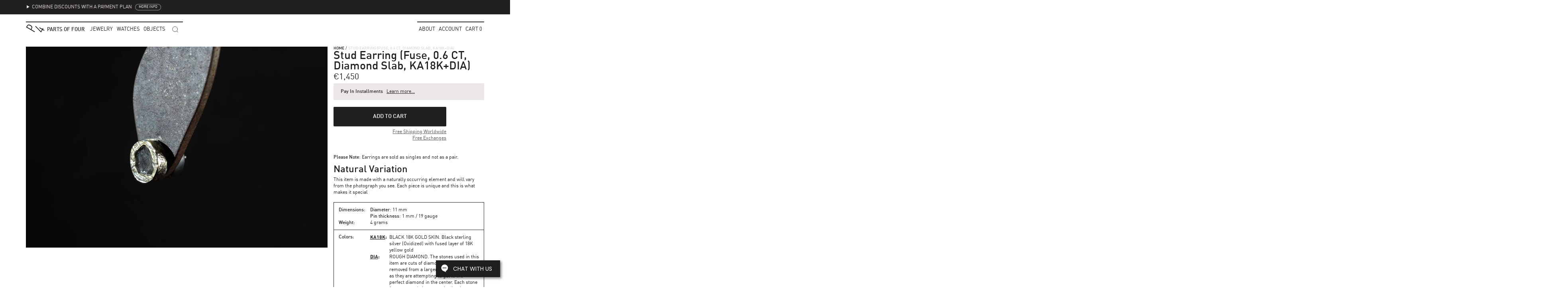

--- FILE ---
content_type: text/css
request_url: https://partsof4.com/cdn/shop/t/51/assets/styles--base.css?v=31119042315915250051768425380
body_size: 8581
content:
@charset "UTF-8";:root{--js-breakpointHeaderSmall:838px}.grid,.grid-uniform{*zoom:1;list-style:none;margin:0 0 0 -1px;padding:0}.grid-uniform:after,.grid:after{clear:both;content:"";display:table}.grid__item{box-sizing:border-box;float:left;min-height:1px;padding-left:1px;vertical-align:top;width:100%}.one-whole{width:100%}.one-half{width:50%}.one-third{width:33.333%}.one-quarter{width:25%}.one-sixth{width:16.666%}.hide{display:none!important}.text-center{text-align:center!important}.text-right{text-align:right!important}.right{float:right!important}@media (max-width:480px){.small--one-whole{width:100%}.small--one-half{width:50%}.small--one-third{width:33.333%}.small--one-quarter{width:25%}.small--one-sixth{width:16.666%}.small--hide{display:none!important}.text-center{text-align:center!important}.text-right{text-align:right!important}.right{float:right!important}.grid-uniform .small--one-half:nth-child(odd),.grid-uniform .small--one-quarter:nth-child(4n+1),.grid-uniform .small--one-sixth:nth-child(6n+1),.grid-uniform .small--one-third:nth-child(3n+1){clear:both}}@media (min-width:481px) and (max-width:768px){.medium--one-whole{width:100%}.medium--one-half{width:50%}.medium--one-third{width:33.333%}.medium--one-quarter{width:25%}.medium--one-sixth{width:16.666%}.medium--hide{display:none!important}.text-center{text-align:center!important}.text-right{text-align:right!important}.right{float:right!important}.grid-uniform .medium--one-half:nth-child(odd),.grid-uniform .medium--one-quarter:nth-child(4n+1),.grid-uniform .medium--one-sixth:nth-child(6n+1),.grid-uniform .medium--one-third:nth-child(3n+1){clear:both}}@media (min-width:769px){.large--one-whole{width:100%}.large--one-half{width:50%}.large--one-third{width:33.333%}.large--one-quarter{width:25%}.large--one-sixth{width:16.666%}.large--hide{display:none!important}.text-center{text-align:center!important}.text-right{text-align:right!important}.right{float:right!important}.grid-uniform .large--one-half:nth-child(odd),.grid-uniform .large--one-quarter:nth-child(4n+1),.grid-uniform .large--one-sixth:nth-child(6n+1),.grid-uniform .large--one-third:nth-child(3n+1){clear:both}}.hidden,[hidden]{display:none!important}.visually-hidden{clip:rect(0 0 0 0);clip-path:inset(50%);height:1px;overflow:hidden;position:absolute;white-space:nowrap;width:1px}.clearfix{*zoom:1}.clearfix:after{clear:both;content:"";display:table}.upcase{text-transform:uppercase}.stripped-text.stripped-text{margin:0!important}.block-hover:hover{background-color:var(--black)!important;color:#fff!important;-webkit-text-decoration:none!important;text-decoration:none!important}.block-hover:active{background-color:var(--black-light-15)}.stripped-link{-webkit-text-decoration:none;text-decoration:none}.stripped-link:hover{-webkit-text-decoration:underline;text-decoration:underline}.stripped-link-no-hover{-webkit-text-decoration:none;text-decoration:none}.table{display:table}.table-row{display:table-row}.table-cell{display:table-cell}[tabindex="-1"]:focus{outline:none}.wrapper{margin:0 auto;max-width:1180px;padding:0 var(--gutter-half)}@media (min-width:481px){.wrapper{padding:0 var(--gutter)}}@media (max-width:768px){.medium-down--full-width{margin-left:calc(var(--gutter)*-1);margin-right:calc(var(--gutter)*-1)}}@media (max-width:480px){.medium-down--full-width{margin-left:calc(var(--gutter-half)*-1);margin-right:calc(var(--gutter-half)*-1)}}dialog{border:none}hr{border-top:solid var(--border-color);border-width:1px 0 0;clear:both;height:0;margin:var(--gutter) 0}@media (min-width:769px){.page-header{display:grid;grid-template-columns:5fr 2fr}}.page-header__heading{hyphens:auto;line-height:var(--leading-none);margin-bottom:calc(var(--gutter)/2.5)}.page-header__primary-new-drop{display:block}.page-header__secondary{align-self:center;margin-bottom:var(--gutter)}@media (min-width:481px){.page-header__secondary label+select{margin-left:var(--gutter-half)}}@media (min-width:769px){.page-header__secondary{margin-bottom:0;text-align:right}}a{color:var(--black)}a[href^="tel:"]{-webkit-text-decoration-skip-ink:none;text-decoration-skip-ink:none;text-decoration-style:dotted}legend{font-weight:var(--font-weight-semi-bold);padding:0}@media (min-width:481px){.input-pair{grid-gap:var(--gutter);display:grid;gap:var(--gutter);grid-template-columns:1fr 1fr}}.btn-pair{display:flex;flex-direction:row-reverse;gap:5px}.btn-pair__vertical{flex-direction:column}.btn{-webkit-appearance:none;-moz-appearance:none;appearance:none;background-color:var(--button-bg);border:1px solid transparent;border-radius:var(--radius);cursor:pointer;display:inline-block;font-size:var(--text-lg);font-weight:var(--font-weight-semi-bold);line-height:var(--leading-loose);margin:0;outline:none;padding:8px 1em;text-align:center;-webkit-text-decoration:none;text-decoration:none;text-transform:uppercase;-webkit-user-select:none;-moz-user-select:none;user-select:none;vertical-align:middle;white-space:nowrap;width:100%}.btn,.btn:hover{color:var(--button-text)}.btn:hover{background-color:var(--button-hover-bg)}.btn:active,.btn:focus{background-color:var(--button-active-bg);color:var(--button-text)}.btn.disabled,.btn:disabled{background-color:var(--button-disabled-bg);color:var(--button-disabled-text);cursor:default}.btn__small{border-radius:0;font-size:var(--text-compact);min-width:10em;padding:6px 13px;width:auto}@media (max-width:480px){.btn__small{min-width:9em}}.btn__large{font-size:var(--text-2xl);padding:17px 15px}.btn__deemphasize{font-weight:var(--font-weight-regular);text-transform:none}.btn__green{background-color:var(--green-checkout)}.btn__green:focus,.btn__green:focus-visible,.btn__green:hover{background-color:var(--green-checkout-hover);box-shadow:inset 5px 5px 8px rgba(0,0,0,.13)}.btn__green:focus-visible{box-shadow:inset 5px 5px 8px rgba(0,0,0,.26)}.btn__green:active{background-color:var(--green-checkout-hover);box-shadow:none}.btn__white{background-color:#fff;color:var(--black)!important}.btn__white:hover{background-color:hsla(0,0%,100%,.9)}.btn__outline{background-color:transparent;border:1px solid var(--black);color:var(--black)}.btn__outline.btn__white{border-color:hsla(0,0%,100%,.5);color:#fff!important}@media (min-width:481px){.btn__outline.btn__white{border-color:#fff}}.btn__outline.btn__white:hover{background-color:#000}.btn__outline.btn__white:active{color:hsla(0,0%,100%,.5)!important}.btn__text-link{background-color:transparent;color:var(--black);font-size:var(--text-base);font-weight:var(--font-weight-regular);-webkit-text-decoration:underline;text-decoration:underline;text-transform:none}.btn__text-link:hover{background-color:color-mix(in srgb,var(--black) 5%,transparent);color:var(--black)}.btn__text-link:active{background-color:var(--black-light-10);border-color:var(--black-light-10);color:#fff}.btn__right-arrow{position:relative}.btn__right-arrow:after{content:"→";margin-left:.3em;margin-top:-.1em;position:absolute;top:50%;transform:translateY(-50%)}.btn__left-arrow:before{content:"←";display:inline-block;margin-right:4px;position:relative;top:-1px}.btn-plain-text{background:none;border:0;border-radius:0;color:var(--black)!important;display:inline;font-size:var(--text-base)!important;font-weight:var(--font-weight-regular)!important}.btn-plain-text,dd,dl,menu,ol,ul{margin:0;padding:0}ol{list-style:decimal}.inside-list{list-style-position:inside}.stripped-list,menu{list-style:none outside}.stripped-list dd,.stripped-list li,menu dd,menu li{margin:0;padding:0}.spaced-list>li{margin-bottom:1.4em}.inline-list li{display:inline-block;margin-bottom:0}.inline-list__comma li:after{content:", "}.inline-list__comma li:last-child:after{content:""}table{border-collapse:collapse;border-spacing:0;width:100%}th{font-weight:var(--font-weight-semi-bold);text-align:left}.stripped-table td,.stripped-table th,.stripped-table tr{border:0}.stripped-table td,.stripped-table th{padding:0}p img{margin:0}.auto{height:auto;max-width:100%;width:100%}figure{margin:0}svg:not(:root){overflow:hidden}.rte{margin-bottom:var(--gutter-half)}.rte h1,.rte h2,.rte h3,.rte h4,.rte h5,.rte h6{margin-top:2em}.rte h1:first-child,.rte h2:first-child,.rte h3:first-child,.rte h4:first-child,.rte h5:first-child,.rte h6:first-child{margin-top:0}.rte--header,form{margin-bottom:0}.form-vertical{margin-bottom:var(--gutter-half)}.form-vertical input,.form-vertical select,.form-vertical textarea{display:block;margin-bottom:.75em}fieldset{border:none}label:has(input),label[for]{cursor:pointer}label:has(input):has(+input:-moz-read-only),label[for]:has(+input:-moz-read-only){cursor:default;pointer-events:none}label:has(input):has(+input:disabled),label:has(input):has(+input:read-only),label[for]:has(+input:disabled),label[for]:has(+input:read-only){cursor:default;pointer-events:none}label:has(input):has(+input:disabled),label[for]:has(+input:disabled){opacity:.333}button,fieldset,input,select,textarea{margin:0;padding:0;-webkit-user-select:text;-moz-user-select:text;user-select:text}button,input:not([type=checkbox]):not([type=radio]) textarea{-webkit-appearance:none;-moz-appearance:none;appearance:none}button:disabled,input:disabled{cursor:default}input[readonly]{pointer-events:none}input,select,textarea{border:1px solid var(--border-color);border-radius:var(--radius);max-width:100%;padding:10px}input:focus-visible,select:focus-visible,textarea:focus-visible{outline:1px solid var(--border-color-focus)}input.disabled,input:disabled,select.disabled,select:disabled,textarea.disabled,textarea:disabled{cursor:default;opacity:.333}input.input-full,select.input-full,textarea.input-full{width:100%}input.input-three-quarters,select.input-three-quarters,textarea.input-three-quarters{width:75%}input:focus,textarea:focus{outline-color:var(--black)}input[type=checkbox],input[type=radio]{display:inline-block;margin:.75em .75em 1.5em;position:relative;top:2px;width:auto}textarea{min-height:100px;resize:vertical}select{-webkit-appearance:none;-moz-appearance:none;appearance:none;background-color:transparent;background-image:var(--asset-ico-select);background-position:100%;background-position:right 10px center;background-repeat:no-repeat;padding-right:28px;text-indent:.01px}button{background:none;border:none;color:var(--button-text);cursor:pointer;display:inline-block;overflow:visible}label.error{color:var(--alert-text)}input.error,select.error,textarea.error{background-color:var(--alert-error-bg);border-color:var(--alert-error-bg);color:var(--alert-text)}.pagination{font-size:var(--text-4xl);font-weight:var(--font-weight-semi-bold);margin:1em 0 .75em;text-align:center}.pagination>span{display:inline-block;line-height:1}.pagination .page.current,.pagination a{padding:14px 8px 8px}.pagination a{border-bottom:var(--stroke-width) solid var(--black);display:block;-webkit-text-decoration:none;text-decoration:none}.pagination a:hover{background-color:var(--black)!important;color:#fff!important;-webkit-text-decoration:none!important;text-decoration:none!important}.pagination a:active{background-color:var(--black-light-15)}.pagination .current{opacity:.25}.c-close-button{box-sizing:content-box;font-size:0;padding:3px;position:absolute;right:0;top:0;width:25px}.search-icon{position:relative;top:-2px;width:15px}.c-search-bar--input{background-color:var(--black-dark);border:none!important;border-radius:0;color:#fff;font-size:15px;outline:none;width:100%}.c-search-bar--input:focus::-moz-placeholder{color:transparent}.c-search-bar--input:focus::placeholder{color:transparent}@media (max-width:650px){.c-search-bar--input{font-size:var(--text-xl)}}.c-search-bar--submit-btn{background-color:var(--black-light-5);padding:8px 12px}.search-bar-wrapper__mobile-drawer .c-search-bar--input,.search-bar-wrapper__mobile-drawer .c-search-bar--submit-btn{height:39px!important}.search-bar-wrapper__mobile-drawer .c-search-bar--submit-btn{padding:0 14px}.search-bar-wrapper{position:relative}.predictive-search{backdrop-filter:blur(7px);background-color:hsla(0,0%,100%,.9);box-shadow:1px 1px 17px rgba(0,0,0,.23);display:none;position:absolute;z-index:1}.search-bar-wrapper:has(.c-search-bar--input:-moz-placeholder-shown) .predictive-search{display:none!important}.predictive-search:has(.predictive-search--list:empty),.search-bar-wrapper:has(.c-search-bar--input:placeholder-shown) .predictive-search{display:none!important}.search-bar-wrapper:focus-within .predictive-search{display:block}.predictive-search:hover{color:#000}@media (min-width:839px){.search-page-search-form .predictive-search{width:100%}}.menubar--search-bar-wrapper .predictive-search{text-transform:none;white-space:normal}@media (min-width:839px){.menubar--search-bar-wrapper .predictive-search{width:var(--desktop-menubar-width)}}.predictive-search--link{align-items:center;display:flex;font-size:var(--text-input);outline:none;-webkit-text-decoration:none;text-decoration:none}.predictive-search--link:hover .predictive-search--title{-webkit-text-decoration:underline;text-decoration:underline}.predictive-search--link:focus{background-color:var(--black-light-80)}.predictive-search--link:active{background-color:var(--black-light-75)}.predictive-search--img{aspect-ratio:3/2;height:auto;width:90px}.predictive-search--text{padding-left:.5em;padding-right:.5em}@media (min-width:839px){.predictive-search--text{padding-left:1em;padding-right:1em}}.predictive-search--title{hyphens:auto}.predictive-search--price__request{color:var(--black-light-25);margin-left:.125em}.c-shop-info{margin-bottom:1.4em}.c-shop-info:last-child{margin-bottom:0}.c-shop-info--name{line-height:1.1;text-transform:uppercase}.c-shop-info--hours-day{font-weight:var(--font-weight-semi-bold);text-align:right;vertical-align:top;white-space:nowrap}.c-shop-info--hours-day:after{content:":";font-weight:400}.c-shop-info--hours-time{padding-left:.5em!important;width:99%}.c-email-subscription-form{display:flex}.c-email-subscription-form--input{background-color:transparent;border-bottom:1px solid transparent;border-bottom-color:var(--black);border-left:1px solid transparent;border-radius:0;border-right:0 solid transparent;border-top:1px solid transparent;margin-right:-.5px;width:100%}.c-email-subscription-form--input::-moz-placeholder{color:inherit}.c-email-subscription-form--input::placeholder{color:inherit}.c-email-subscription-form--input:focus{border-color:var(--black);border-right-color:transparent;outline:none}.c-email-subscription-form--button{border-radius:0;padding-left:2.4em;padding-right:2.4em;width:auto}.global-header{margin-bottom:1.2em}@media (min-width:650px){.global-header{margin-bottom:2em}}.news-ticker{background-color:var(--black);margin-bottom:1px;overflow-x:clip}.news-ticker--wrapper{color:#fff;margin:0 auto;max-width:1180px;overflow:visible!important;padding-left:var(--gutter-half)!important;padding-right:var(--gutter-half)!important;z-index:var(--z-max)!important}@media (min-width:481px){.news-ticker--wrapper{padding-left:var(--gutter)!important;padding-right:var(--gutter)!important}}.news-ticker--details{cursor:pointer;display:inline-block;position:relative}.news-ticker--heading{color:var(--black-light-80);list-style:none;padding-bottom:9px!important;padding-top:10px!important}.news-ticker--heading strong{color:#fff}.news-ticker--heading__w-content:after{background-color:var(--black);border:.9px solid hsla(0,0%,100%,.55);border-radius:1em;color:#fff;content:"MORE INFO";display:inline-block;font-size:72%;left:1em;padding:1px 8px;position:relative;top:-.9px;transition:background-color .5s}.news-ticker--heading__w-content:hover:after{background-color:var(--black-light-10);transition:background-color var(--time-none)}.news-ticker--details[open] .news-ticker--heading__w-content:after{background-color:#fff;color:#000}.news-ticker--content{--background:rgba(8,12,5,.9);--size:6px;backdrop-filter:blur(6px);background-color:rgba(8,12,5,.9);background-color:var(--background);box-shadow:2px 2px 5px rgba(0,0,0,.75);cursor:auto;margin-top:7px;margin-top:calc(var(--size) + 1px);padding:2em;position:absolute;width:calc(100vw - var(--gutter)*2)}@media (min-width:481px){.news-ticker--content{left:calc(var(--gutter-half)*-1);width:50vw}}.news-ticker--content:before{border-bottom:var(--size) solid var(--background);border-left:var(--size) solid transparent;border-right:var(--size) solid transparent;content:"";height:0;position:absolute;top:calc(var(--size)*-1);width:0}.news-ticker--content p{margin-bottom:1.4em}.header-nav{--menubar-bg-color:var(--black-light-5);--menubar-rule:var(--stroke-width) solid var(--menubar-bg-color);--menubar-gap:1.4em;--menubar-item-padding-block:.7em;--menubar-item-padding-block-drawer:4px;--menubar-item-padding-block-drawer-tight:3px;--menubar-item-padding-inline:calc(var(--menubar-item-padding-block)/2);--menubar-dropdown-black-bg-width:2.2em;--drawer-width:82.5%;--drawer-padding-inline:1rem;--drawer-padding-block:5.6rem;--font-size:var(--text-input);--mobile-nav-button-font-size:9px;--drawer-font-size-large:var(--text-2xl);align-items:center;display:flex;font-size:var(--text-input);font-size:var(--font-size);justify-content:space-between;margin-top:2px;overflow:hidden;text-transform:uppercase;white-space:nowrap}@media (min-width:839px){.header-nav{align-items:normal;-moz-column-gap:var(--menubar-gap);column-gap:var(--menubar-gap);justify-content:normal;margin-top:var(--menubar-gap);overflow:visible}.masthead{border-top:var(--menubar-rule);font-size:inherit}}.masthead--link{align-items:baseline;-moz-column-gap:var(--menubar-gap);column-gap:var(--menubar-gap);display:flex;-webkit-text-decoration:none;text-decoration:none}@media (min-width:839px){.masthead--link{padding-right:var(--menubar-item-padding-inline)}}.masthead--image__mobile{height:22px}@media (min-width:839px){.masthead--image__mobile{display:none}}.masthead--image__desktop{display:none}@media (min-width:839px){.masthead--image__desktop{display:block;height:22px;position:relative;top:4px}}.masthead--text{display:none}@media (min-width:839px){.masthead--text{display:block;font-weight:var(--font-weight-semi-bold);text-transform:uppercase}.masthead--text,.menubar--link__top{padding:var(--menubar-item-padding-block) var(--menubar-item-padding-inline)!important}}.mobile-nav-button{--letter-spacing:9px;--button-padding:1em;--button-border:1px solid var(--menubar-bg-color);align-items:center;color:inherit;display:flex;font-size:var(--mobile-nav-button-font-size);letter-spacing:9px;letter-spacing:var(--letter-spacing);margin-left:-1em;margin-left:calc(var(--button-padding)*-1);margin-right:-1em;margin-right:calc(var(--button-padding)*-1);padding:1em;padding:var(--button-padding);text-decoration:inherit;text-transform:inherit}.mobile-nav-button:hover{background-color:var(--black-light-85);color:#fff}.mobile-nav-button:hover .mobile-nav-button--content{background-color:var(--black)}.mobile-nav-button:hover .mobile-nav-button--outline{outline-color:var(--black)}@media (min-width:839px){.mobile-nav-button{display:none}}.mobile-nav-button--content{border:var(--button-border)}.mobile-nav-button--content__cart{grid-column-gap:1px;-moz-column-gap:1px;column-gap:1px;display:grid;grid-template-columns:min-content min-content}.mobile-nav-button--text{padding:4px 1em;padding-right:calc(1em - var(--letter-spacing))}.mobile-nav-button--outline{outline:var(--button-border)}.menubar{--drawer-row-gap:calc(1.4em + var(--menubar-item-padding-block-drawer-tight)*2);--drawer-row-gap-tight:calc(var(--text-2xl)*1.4 + var(--menubar-item-padding-block-drawer-tight)*2);--drawer-outline-offset:8px;display:flex}@media (max-width:838px){.menubar{--blur:7.5px;backdrop-filter:blur(10px);background-color:rgba(0,0,0,.58);box-shadow:0 0 7.5px rgba(0,0,0,.75);box-shadow:0 0 var(--blur) rgba(0,0,0,.75);height:100%;left:calc(var(--drawer-width)*-1 - 7.5px);left:calc(var(--drawer-width)*-1 - var(--blur));overflow:scroll;padding:var(--drawer-padding-block) var(--drawer-padding-inline);position:fixed;top:0;transition:left var(--time-drawer-transition) ease-out;width:var(--drawer-width);z-index:var(--z-max)}.menubar::-webkit-scrollbar{display:none!important;height:0!important;width:0!important}.menubar.is-open{left:0;transition:left var(--time-drawer-transition) ease-out}}@media (min-width:839px){.menubar{-moz-column-gap:var(--menubar-gap);column-gap:var(--menubar-gap);flex-grow:1;justify-content:space-between}}@media (max-width:838px){.menubar--drawer-list{display:flex;flex-direction:column;row-gap:var(--drawer-row-gap)}}.menubar--drawer-list__small-headings{row-gap:var(--drawer-row-gap-tight)}@media (max-width:838px){.menubar--gap{margin-bottom:calc(var(--drawer-row-gap) - var(--menubar-item-padding-block-drawer) + var(--drawer-outline-offset)/2)!important}}.menubar--zone{left:0;position:relative;transition:left var(--time-drawer-transition) ease-out}@media (min-width:839px){.menubar--zone{-moz-column-gap:1px;column-gap:1px;display:flex;flex-direction:row;transition:left var(--time-none)}}@media (max-width:838px){.menubar--zone__products .menubar--link{font-size:var(--drawer-font-size-large);padding-bottom:var(--menubar-item-padding-block-drawer);padding-top:var(--menubar-item-padding-block-drawer)}.js-menubar--zone[data-shift="1"]{left:-100vw}.js-menubar--zone[data-shift="2"]{left:-200vw}}.menubar--zone__info .menubar--link__top{display:none}@media (min-width:839px){.menubar--zone__info .menubar--link__top{display:block}}.menubar--arrow:after{content:"→";display:inline-block;font-size:11px;left:4px;position:relative;top:-7px}@media (min-width:839px){.menubar--arrow:after{display:none}}.menubar--link{color:#fff;display:block;-webkit-text-decoration:none;text-decoration:none}@media (min-width:839px){.menubar--link:hover{background-color:#000}.menubar--link:active{color:var(--black-light-75)}}@media (pointer:fine) and (max-width:480px){.menubar--link:hover{-webkit-text-decoration:underline!important;text-decoration:underline!important}}@media (min-width:839px){.menubar--link__top{color:inherit;min-width:40px;text-align:center;transition:background-color var(--time-fast)}.menubar--link__top:hover{background-color:var(--menubar-bg-color);transition:background-color 0}.menubar--link__top:not([href]):active{color:inherit}}@media (max-width:838px){.menubar--link__all.menubar--link__all{display:inline-block!important;margin-left:var(--drawer-outline-offset);min-width:45%;outline:.5px solid #fff;outline-offset:var(--drawer-outline-offset);padding:0}.menubar--link__all-non-jewelry{display:inline-block!important;font-size:var(--text-xl)!important;margin-bottom:0!important;margin-left:calc(1em + var(--menubar-item-padding-block-drawer)/-2)!important;outline:.5px solid #fff;outline-offset:1px;padding-left:var(--menubar-item-padding-block-drawer);padding-right:var(--menubar-item-padding-block-drawer)}}@media (min-width:839px){.menubar--wishlist-item{display:none}}@media (max-width:838px){.menubar--subcategory__all{padding-bottom:var(--menubar-item-padding-block-drawer);padding-top:var(--menubar-item-padding-block-drawer)}.menubar--subcategory__after-all{display:none}}.menubar--link__subcategory{margin-left:1em;padding-bottom:var(--menubar-item-padding-block-drawer-tight);padding-top:var(--menubar-item-padding-block-drawer-tight)}.menubar--link__subcategory:empty{height:1.4em;visibility:hidden}@media (max-width:838px){.menubar--link__subcategory:empty{display:none}.menubar--link__subcategory:not(.menubar--gap){font-size:var(--text-xl)}}@media (min-width:839px){.menubar--link__subcategory{text-wrap:auto;margin-left:0;padding:0 0 0 .333em;text-indent:-.333em}}@media (max-width:838px){.menubar--link__jewelry-subcategory{display:block!important;margin-left:0}}.menubar--link__special-subcategory{font-size:var(--font-size)!important}.menubar--link__info{padding-bottom:var(--menubar-item-padding-block-drawer-tight);padding-top:var(--menubar-item-padding-block-drawer-tight)}@media (min-width:839px){.menubar--link__info{padding:4px .8125em 5px 2em}.menubar--link__info:hover{-webkit-text-decoration:underline;text-decoration:underline}}.menubar--link__search-bar{display:none}@media (min-width:839px){.menubar--link__search-bar{display:block}.menubar--menu{border-top:var(--menubar-rule);position:relative}.menubar--menu:hover{background-color:var(--menubar-bg-color);border-top-color:#000;color:#fff}.menubar--menu:hover .menubar--submenu{visibility:visible}}.menubar--menu__search-bar{bottom:auto;left:0;padding:1em var(--drawer-padding-inline) 0;position:fixed;right:0;top:0;z-index:2}@media (min-width:839px){.menubar--menu__search-bar{padding:0;position:static;width:auto}.menubar--submenu{box-shadow:1px 1px 6px rgba(0,0,0,.23);visibility:hidden;z-index:var(--z-dropdown-menu)}}.menubar--submenu__products{padding-bottom:var(--drawer-padding-block);text-transform:none;top:0;width:100%}@media (min-width:839px){.menubar--submenu__products{backdrop-filter:blur(7px) grayscale(33%);background:var(--asset-noise) 0 0/80px,linear-gradient(90deg,rgba(0,0,0,.775),rgba(0,0,0,.55));display:block;padding:1.85em .5em 2.3125em;position:absolute;top:100%;width:var(--dropdown-width)}.menubar--submenu__products[data-type=Jewelry]{left:var(--dropdown-left__Jewelry)}.menubar--submenu__products[data-type=Watches]{left:var(--dropdown-left__Watches)}.menubar--submenu__products[data-type=Objects]{left:var(--dropdown-left__Objects)}}@media (max-width:838px){.js-menubar--shift{display:none;left:100vw!important;padding-bottom:2.8em;position:absolute;top:0;width:100%!important}}.js-menubar--shift-back{color:transparent;padding-bottom:8.5px!important;padding-top:8.5px!important;text-align:left;width:100%}.js-menubar--shift-back:before{color:#fff;content:"←"}@media (min-width:839px){.js-menubar--shift-back{display:none}}.menubar--submenu__info{position:relative}@media (min-width:839px){.menubar--submenu__info{background:var(--menubar-bg-color);min-width:12em;padding:calc(1em - 2px) 1px;position:absolute;right:0;text-align:right}.menubar--categories{display:flex;gap:var(--gutter-half);margin-left:auto;margin-right:auto;max-width:1180px;padding-left:var(--gutter);padding-right:var(--gutter)}}.menubar--category{--width:13%;--width-wide:calc(var(--width)*1.5);color:#fff}@media (min-width:839px){.menubar--category{border-top:var(--stroke-width) solid #000;display:flex;flex-direction:column;gap:1.4em;padding-top:1px;width:var(--width)}}@media (max-width:838px){.menubar--category__jewelry{margin-top:calc(var(--drawer-row-gap)*-1);padding-bottom:var(--menubar-item-padding-block-drawer);padding-top:var(--menubar-item-padding-block-drawer)}}@media (min-width:839px){.menubar--category__wide{width:var(--width-wide)}.menubar--category__special{margin-left:auto;width:var(--width-wide)}}.menubar--category-title{text-wrap:auto;display:block;font-weight:var(--font-weight-semi-bold);margin-bottom:4px;text-transform:uppercase}@media (max-width:838px){.menubar--category-title{font-size:var(--text-base)}}@media (min-width:839px){.menubar--category-title{margin-bottom:0}.menubar--category-title:empty{visibility:hidden}}.menubar--category__special .menubar--category-title{display:none}@media (max-width:838px){.menubar--category-title__jewelry{font-size:var(--drawer-font-size-large);font-weight:var(--font-weight-regular);margin-bottom:0;text-transform:none}.menubar--subcategories__special .menubar--link{margin-left:0}}.js-menubar--link__search-bar__active{background-color:var(--black);color:#fff!important}.menubar--search-bar-wrapper{--desktop-menubar-width:45vw}@media (min-width:839px){.menubar--search-bar-wrapper{display:none;position:absolute;width:var(--desktop-menubar-width);z-index:var(--z-dropdown-menu)}.menubar--menu__search-bar:hover .menubar--search-bar-wrapper{display:block}}.js-menubar-search-bar--wrapper__visible{display:block}.stage-light{background-color:rgba(0,0,0,.75);bottom:0;left:0;opacity:0;position:fixed;right:0;top:0}.stage-light,.stage-light.is-dimmed{transition:opacity var(--time-drawer-transition) ease-out}.stage-light.is-dimmed{opacity:1}.stage-light__black{background-color:#000}@media (min-width:481px){.stage-light__black{background-color:rgba(0,0,0,.9)}}.stage-light__menubar{background-color:transparent}@media (min-width:839px){.stage-light__menubar{display:none!important}}.global-banner{margin-top:.5em}.global-banner--link{display:block;-webkit-text-decoration:none;text-decoration:none}.brutal-text-banner{border:15px solid var(--black);letter-spacing:4px;line-height:1.5;padding:12px 1em 11px;text-align:center;text-transform:uppercase}@media (min-width:481px){.brutal-text-banner{border-width:30px;font-size:var(--text-input);letter-spacing:6px;line-height:1.6;padding-bottom:18px;padding-top:18px}}.brutal-text-banner p{margin:0}.brutal-text-banner b,.brutal-text-banner strong{font-weight:700}.brutal-text-banner__link:hover{background-color:#000;border-color:var(--black);color:#fff}.brutal-text-banner__link:hover .brutal-text-banner--em-dash,.brutal-text-banner__link:hover .brutal-text-banner--en-dash,.brutal-text-banner__link:hover .brutal-text-banner--hyphen{border-color:#fff}.brutal-text-banner--em-dash,.brutal-text-banner--en-dash,.brutal-text-banner--hyphen{border-bottom:1px solid var(--black);bottom:3px;display:inline-block;height:0;overflow:hidden;position:relative;transform:skew(-45deg)}b .brutal-text-banner--em-dash,b .brutal-text-banner--en-dash,b .brutal-text-banner--hyphen,strong .brutal-text-banner--em-dash,strong .brutal-text-banner--en-dash,strong .brutal-text-banner--hyphen{border-bottom:2px solid var(--black)}b .brutal-text-banner--hyphen,strong .brutal-text-banner--hyphen{margin:0 3px 0 -1px;width:4px}@media (min-width:481px){b .brutal-text-banner--hyphen,strong .brutal-text-banner--hyphen{margin-bottom:-2px;margin-top:4px}}.brutal-text-banner--en-dash{margin:0 4px 0 0;width:10px}@media (min-width:481px){.brutal-text-banner--en-dash{margin-bottom:-1px;margin-top:6px}}.brutal-text-banner--em-dash,.brutal-text-banner--em-dash__extreme{margin:0 6px 0 2px;width:68px}.brutal-text-banner--em-dash__extreme{width:50%}.global-footer{margin-bottom:var(--gutter);margin-top:calc(var(--gutter)*2)}.global-footer a:hover{background-color:var(--black)!important;color:#fff!important;-webkit-text-decoration:none!important;text-decoration:none!important}.global-footer a:active{background-color:var(--black-light-15)}.template-collection-combo .global-footer{margin-top:calc(var(--gutter)*4)}.global-footer--locations{font-size:var(--text-2xl);line-height:1.1;margin-bottom:1em;text-transform:uppercase}.global-footer--info{margin-bottom:3px}.global-footer--info__primary{text-transform:uppercase}.global-footer--email-subscription{margin-bottom:2.1em;margin-top:2.1em}@media (min-width:768px){.global-footer--email-subscription{width:50%}}.global-footer--colophon{font-size:var(--text-compact)}.login-popup{padding:0;width:28rem}.login-popup::backdrop{backdrop-filter:blur(20px) contrast(.35);transition:backdrop-filter 333ms cubic-bezier(0,1,.75,1)}@starting-style{.login-popup[open]::backdrop{backdrop-filter:blur(0)}}.login-popup[data-show=login] #login-popup--form__login,.login-popup[data-show=reset] #login-popup--form__reset{visibility:visible}#login-popup--form__login,#login-popup--form__reset{visibility:hidden}.login-popup--close-button{position:absolute;right:7px;top:1px}.login-popup--close-button:after{color:var(--black);content:"✕";font-size:var(--text-2xl)}.login-popup--forms{display:grid}.login-popup--form{grid-area:1/1}.login-popup--container{display:flex;flex-direction:column;gap:2.75rem;padding:3rem 2.5rem}@media (min-width:481px){.login-popup--container{padding:5rem 5.5rem 5.125rem}}.login-popup--heading{color:#fff;font-size:var(--text-6xl);line-height:.95;text-shadow:-1px 1px #000,-2px 2px #000,-3px 3px #000,-4px 4px #000,-5px 5px #000,-6px 6px #000;text-transform:uppercase;transform:rotateX(30deg) skewX(20deg) translateX(-5px)}.login-popup--subheading{margin-bottom:0;margin-top:.1em}.login-popup--fields{display:flex;flex-direction:column;gap:.75rem}.login-popup--buttons{margin-top:4px}.email-capture{--font-size:var(--text-input);backdrop-filter:blur(10px);background-color:rgba(31,30,32,.9);box-shadow:0 -1px 6px rgba(0,0,0,.23);position:absolute;top:175vh;width:100%;z-index:3}.email-capture.js-email-capture__fixed{bottom:0;position:fixed;top:auto}.email-capture.no-js{display:none}.email-capture--content{grid-gap:2em 2em;color:#fff;display:grid;font-size:var(--font-size);gap:2em 2em;margin-left:auto;margin-right:auto;max-width:42rem;padding:3rem var(--gutter-half) 3.125rem}@media (min-width:481px){.email-capture--content{padding:3.125rem 4rem 3rem}}@media (min-width:949px){.email-capture--content{grid-template-columns:1fr 1fr;max-width:100%;padding:4.6rem var(--gutter) 4rem}}@media (min-width:1180px){.email-capture--content{padding-left:0;padding-right:0}}.email-capture--content .c-email-subscription-form{align-items:flex-end}.email-capture--content .c-email-subscription-form--input{border-bottom-color:#fff;color:#fff;margin-right:1.5px}.email-capture--content .c-email-subscription-form--input:focus{background-color:hsla(0,0%,100%,.05);border-color:transparent transparent #fff}.email-capture--content .c-email-subscription-form--button{background-color:transparent;border:1px solid #fff;color:#fff;font-size:var(--font-size)}@media (max-width:480px){.email-capture--content .c-email-subscription-form--button{padding-left:1.8em;padding-right:1.8em}}@media (min-width:481px){.email-capture--header{-moz-column-gap:.4em;column-gap:.4em;display:flex}}@media (min-width:949px){.email-capture--header{position:relative;top:10px}}.email-capture--heading{flex-shrink:0;font-size:var(--font-size);text-decoration:underline;-webkit-text-decoration:underline solid currentColor;text-decoration:underline solid currentColor;-webkit-text-decoration:underline 2px;text-decoration:underline 2px;text-decoration-thickness:2px;text-transform:uppercase;text-underline-offset:-1.2em}.email-capture--heading:after{content:":";display:inline-block}.email-capture--copy{margin:0}.grid-list{grid-column-gap:var(--gutter-half);-moz-column-gap:var(--gutter-half);column-gap:var(--gutter-half);display:grid;list-style:none}.grid-list__article{row-gap:var(--gutter-half)}@media (min-width:650px){.grid-list__1w-2w{grid-template-columns:repeat(2,1fr)}}.grid-list__2w-3w{grid-template-columns:repeat(2,1fr)}@media (min-width:650px){.grid-list__2w-3w{grid-template-columns:repeat(3,1fr)}}.grid-list__2w-4w{grid-template-columns:repeat(2,1fr)}@media (min-width:650px){.grid-list__2w-4w{grid-template-columns:repeat(4,1fr)}}.grid-list__2w-3w-4w{grid-template-columns:repeat(2,1fr)}@media (min-width:481px){.grid-list__2w-3w-4w{grid-template-columns:repeat(3,1fr)}}@media (min-width:769px){.grid-list__2w-3w-4w{grid-template-columns:repeat(4,1fr)}}.grid-list__4x-3x .product-grid-item:nth-child(n+5){display:none}@media (min-width:650px){.grid-list__4x-3x .product-grid-item:nth-child(n+4){display:none}}.grid-list__6x-6x .product-grid-item:nth-child(n+7),.grid-list__6x-8x .product-grid-item:nth-child(n+9){display:none}@media (max-width:649px){.grid-list__6x-8x .product-grid-item:nth-child(n+7){display:none}}.grid-list__6x-12x:nth-child(n+13){display:none}@media (max-width:649px){.grid-list__6x-12x:nth-child(n+7){display:none}}.grid-list__8x-12x .product-grid-item:nth-child(n+13){display:none}@media (max-width:649px){.grid-list__8x-12x .product-grid-item:nth-child(n+9){display:none}}.product-grid-item{font-size:var(--text-compact);padding-bottom:.5em!important;text-align:center}@media (min-width:481px){.product-grid-item{padding-bottom:1.05em!important}}.product-grid-item__invert .product-grid-title-link{color:#fff;opacity:.9}.product-grid-item__invert .product-grid-image-link:hover .product-grid-image{border-color:#fff}.product-grid-item__no_visited .product-grid-title-link:visited{color:var(--black)}.product-grid-item__no_visited.product-grid-item__invert .product-grid-title-link:visited{color:#fff;opacity:.9}.product-grid-image-link{display:block;margin-bottom:3px;position:relative}.out-of-stock-label{color:red;font-weight:var(--font-weight-semi-bold);left:0;letter-spacing:2px;position:absolute;right:0;text-transform:uppercase;top:50%;transform:translateY(-50%)}.out-of-stock-sign{height:90%;left:5%;position:absolute;top:5%;width:90%!important}.product-grid-combo-qty{background:var(--black);border-radius:.7em;color:#fff;font-size:1rem;font-weight:var(--font-weight-semi-bold);height:1.4em;line-height:1.4em;position:absolute;right:.2rem;top:.2rem;width:1.4em}.product-grid-image{border-bottom:1px solid transparent}.product-grid-image-link:hover .product-grid-image{border-color:var(--black)}.product-grid-price,.product-grid-special,.product-grid-title{line-height:1.2;margin:0;padding:0 1em}.product-grid-special{font-weight:var(--font-weight-semi-bold);text-transform:uppercase}#one-of-a-kind .product-grid-special{font-weight:400}.product-grid-special-special{background-color:var(--black);color:#fff;margin-top:-3px;padding-bottom:1px;padding-top:2px}.product-grid-title-link{-webkit-text-decoration:none;text-decoration:none}.product-grid-title-link:hover{-webkit-text-decoration:underline;text-decoration:underline}.product-grid-title-link:visited{color:var(--link-text-visited)}.compare-at-price{color:var(--black-light-50);-webkit-text-decoration:line-through;text-decoration:line-through}.on-sale-price{color:red;font-size:120%;letter-spacing:-.3px;margin-left:1px}.breadcrumb,.on-sale-price{font-weight:var(--font-weight-semi-bold)}.breadcrumb{font-size:var(--text-sm);position:relative;text-transform:uppercase}@media (max-width:768px){.template-collection .breadcrumb{display:none}}.template-product .breadcrumb{margin-top:-3px}.breadcrumb a,.breadcrumb span{padding-right:1px}.breadcrumb a{-webkit-text-decoration:none;text-decoration:none}.breadcrumb a:hover{background-color:var(--black)!important;color:#fff!important;-webkit-text-decoration:none!important;text-decoration:none!important}.breadcrumb a:active{background-color:var(--black-light-15)}.breadcrumb-sep{font-weight:var(--font-weight-regular)}.breadcrumb-active{color:var(--black-light-75)}.product-media{aspect-ratio:3/2;height:auto;max-width:100%;width:100%}.product-media-video-controller{-webkit-tap-highlight-color:transparent;box-sizing:content-box;opacity:0;padding:1.4rem;position:absolute;transition:opacity var(--time-fast) ease-out;width:14%}@media (min-width:481px){.product-media-video-controller{width:9%}}.product-media-video-controller .play{display:block}.product-media-video-controller .pause{display:none}.c-media-carousel--link:has(.product-media__video[data-is-playing])+.product-media-video-controller .play{display:none}.c-media-carousel--link:has(.product-media__video[data-is-playing])+.product-media-video-controller .pause{display:block}.c-media-carousel--link:has(.product-media__video[data-autoplay-error])+.product-media-video-controller{opacity:1}.product-media-video-controller.js-product-media-video-controller__touched{opacity:1;transition:opacity var(--time-none)}.product-media-video-controller.js-product-media-video-controller__fade-out{opacity:0!important;transition:opacity var(--time-fast) ease-out!important}@media (hover:hover){.c-media-carousel--slide:hover .product-media-video-controller{opacity:1;transition:opacity var(--time-none)}.product-media-video-controller.js-product-media-video-controller__fade-out:hover{opacity:.15!important}}.product-action--alerts{display:flex;flex-direction:column;row-gap:var(--row-gap);width:100%}@media (max-width:480px){.crystal-metaphysics .product-supplement--item{border-top:none}}.crystal-metaphysics--item{--column-gap:4rem;margin-bottom:3rem;margin-top:1.5rem}@media (min-width:481px){.crystal-metaphysics--item{grid-gap:2.5rem;display:grid;gap:2.5rem;grid-template-columns:1fr 1fr}}@media (min-width:769px){.crystal-metaphysics--item{gap:var(--column-gap);grid-template-columns:1fr 2fr}}.crystal-metaphysics--item:last-child{margin-bottom:1.25rem}.template-page .crystal-metaphysics--item{--column-gap:2rem;margin-bottom:0;margin-top:7rem}@media (min-width:481px){.template-page .crystal-metaphysics--item{margin-bottom:7rem;margin-top:0}}.template-page .crystal-metaphysics--item:target{background-color:var(--target-color);outline:1.4em solid var(--target-color);scroll-margin-top:2.8em}.crystal-metaphysics--header{display:flex;flex-direction:column;margin-bottom:2.4em}@media (min-width:481px){.crystal-metaphysics--header{margin-top:4px}}.crystal-metaphysics--heading{font-size:var(--text-2xl)!important;margin-bottom:4px!important}@media (min-width:481px){.crystal-metaphysics--heading{font-size:var(--text-xl)!important;order:1}}@media (min-width:769px){.crystal-metaphysics--body{-moz-columns:2 var(--column-gap);columns:2 var(--column-gap)}}.template-page .crystal-metaphysics--body{-moz-column-count:1;column-count:1}.crystal-metaphysics--spacer{padding-bottom:1.35em!important}.crystal-metaphysics--label{padding-right:.75em!important;vertical-align:top;width:30%}.crystal-metaphysics--definition{vertical-align:bottom}.crystal-metaphysics--keywords{-moz-column-break-inside:avoid;break-inside:avoid;page-break-inside:avoid}.crystal-metaphysics--color-codes a{-webkit-text-decoration:none;text-decoration:none}.crystal-metaphysics--color-codes b{-webkit-text-decoration:underline;text-decoration:underline}.cross-sell-group{display:flex;flex-direction:column;row-gap:var(--gutter)}.cross-sell{padding:28px 15px}@media (min-width:481px){.cross-sell{padding-left:35px;padding-right:35px}}.cross-sell__bg-style{background-color:var(--black);color:#fff}@media (max-width:480px){.cross-sell__bg-style{margin-left:calc(var(--gutter-half)*-1);margin-right:calc(var(--gutter-half)*-1)}}.cross-sell--header{*zoom:1;margin-bottom:12px}.cross-sell--header:after{clear:both;content:"";display:table}.cross-sell--heading,.cross-sell--subheading{display:inline-block;font-size:var(--text-3xl);text-transform:uppercase}.cross-sell--subheading{font-size:17px}.cross-sell--list{grid-column-gap:1px;-moz-column-gap:1px;column-gap:1px;display:grid;grid-template-columns:repeat(3,1fr);list-style:none outside;margin:30px 0 4px}.cross-sell--list dd,.cross-sell--list li{margin:0;padding:0}@media (min-width:600px){.cross-sell--list{grid-template-columns:repeat(4,1fr)}}@media (min-width:950px){.cross-sell--list{grid-template-columns:repeat(5,1fr)}}@media (max-width:599px){.cross-sell--item:nth-child(n+10){display:none}}@media (min-width:600px) and (max-width:949px){.cross-sell--item:nth-child(n+9){display:none}}.intercol--heading-link{color:#fff;font-size:inherit!important;-webkit-text-decoration:none;text-decoration:none}.intercol--button{margin:-7px 0 0 12px}.recent-view{border:16px solid var(--black);padding:70px 12px 53px}@media (min-width:481px){.recent-view{border-width:4px;padding:28px 27px 27px}}.recent-view--list{grid-gap:1px;display:grid;gap:1px;grid-template-columns:repeat(3,1fr);list-style:none outside}.recent-view--list dd,.recent-view--list li{margin:0;padding:0}@media (min-width:769px){.recent-view--list{grid-template-columns:repeat(4,1fr)}}@media (min-width:925px){.recent-view--list{grid-template-columns:repeat(8,1fr)}}.recent-view--item:nth-child(n+10){display:none}@media (min-width:769px){.recent-view--item:nth-child(n+9){display:none}}.cross-sell__wishlist{background-color:#909090;box-shadow:inset 0 0 3em rgba(0,0,0,.125);margin-left:calc(var(--gutter-half)*-1);margin-right:calc(var(--gutter-half)*-1)}@media (min-width:481px){.cross-sell__wishlist{margin-left:4px;margin-right:4px;padding-left:26px;padding-right:26px}}.cross-sell--list__wishlist{grid-template-columns:repeat(4,1fr)}.cross-sell--list__wishlist .wishlist--item:nth-child(n+9){display:none}@media (min-width:768px){.cross-sell--list__wishlist{grid-template-columns:repeat(7,1fr)}.cross-sell--list__wishlist .wishlist--item:nth-child(n+8){display:none}}.assurance{background-color:var(--black-light-75);display:flex;flex-direction:column;gap:1.4em;padding:2.5em calc(var(--gutter-half) + 1em) 2.2em}@media (min-width:480px){.assurance{padding-left:calc(var(--gutter) + 3em);padding-right:calc(var(--gutter) + 3em)}}@media (min-width:649px){.assurance{grid-gap:2em;display:grid;gap:2em;grid-template-columns:repeat(3,1fr)}}@media (min-width:768px){.assurance{gap:4em;padding-left:3em;padding-right:3em}}@media (min-width:1000px){.assurance{gap:8em}}@keyframes a{0%{background-color:var(--black-light-75)}to{background-color:none}}.assurance--section:target{animation:a 10s ease-out}.assurance--section.js-pre-interact:target .assurance--toggle-sign__hidden{display:none}.assurance--section.js-pre-interact:target .assurance--toggle-sign__shown{display:inline}.assurance--section.js-pre-interact:target .assurance--content{display:block}.assurance--section__hidden .assurance--toggle-sign__hidden{display:inline}.assurance--section__hidden .assurance--content,.assurance--section__hidden .assurance--toggle-sign__shown{display:none}@media (min-width:649px){.assurance--section__hidden .assurance--content{display:block}}.assurance--header{border-top:var(--stroke-width) solid var(--black);display:flex}.assurance--heading,.assurance--toggle{font-size:var(--text-2xl);line-height:1.2;margin-bottom:2px;margin-top:4px;text-transform:uppercase}@media (min-width:649px){.assurance--heading,.assurance--toggle{margin-bottom:4px}}.assurance--toggle{padding-left:.5em}.assurance--toggle:before{content:"["}.assurance--toggle:after{content:"]"}@media (min-width:649px){.assurance--toggle{display:none}}.assurance--toggle-sign{position:relative;top:-1.66px}.assurance--toggle-sign__hidden{display:none}.assurance--toggle-sign__shown{display:inline}.assurance--content{margin-bottom:2.4em}.assurance--link{margin-top:8px;padding:6px 2.7em;width:auto}.alert{background-color:var(--black);color:#fff;display:block;margin:0;padding:1em;text-align:center;-webkit-text-decoration:none;text-decoration:none}.alert__add-to-cart{background-color:var(--green-checkout)}.alert__add-to-cart:active{background:var(--green-checkout-hover)}.alert__add-to-wishlist{background-color:var(--pink)}.alert__login-popup{background-color:#000;margin-bottom:.1em;margin-top:.1em;padding-bottom:1.125em;padding-top:1.125em}.alert__login-popup .login-popup-text,.alert__login-popup:not([data-show=add]):not([data-show=view]){display:none}.alert__login-popup[data-show=add] .login-popup-text__add,.alert__login-popup[data-show=view] .login-popup-text__view{display:inline}.errors,.note{border:1px solid transparent;font-size:var(--text-lg);margin-bottom:1rem;padding:1rem;text-align:left}.errors ol,.errors ul,.note ol,.note ul{margin-bottom:0;margin-top:0}.errors li:last-child,.errors p,.note li:last-child,.note p{margin-bottom:0}.note{border-color:var(--border-color)}.note__form-success{background-color:var(--alert-success-bg);border-color:var(--alert-text);color:var(--alert-text)}.note__form-success a{color:var(--alert-text);-webkit-text-decoration:underline;text-decoration:underline}.note__form-success a:hover{-webkit-text-decoration:none;text-decoration:none}.errors ul{list-style:disc outside;margin-left:20px}.errors,.form-error{background-color:var(--alert-error-bg);border-color:var(--alert-error-bg);color:var(--alert-text)}.errors a,.form-error a{color:var(--alert-text);-webkit-text-decoration:underline;text-decoration:underline}.errors a:hover,.form-error a:hover{-webkit-text-decoration:none;text-decoration:none}.shopify-challenge__container{padding:3rem 0 3.5rem}@keyframes b{0%{transform:rotate(0)}to{transform:rotate(1turn)}}.splide__track--draggable{-webkit-touch-callout:none;-webkit-user-select:none;-moz-user-select:none;user-select:none}.splide__track--fade>.splide__list>.splide__slide{margin:0!important;opacity:0;z-index:0}.splide__track--fade>.splide__list>.splide__slide.is-active{opacity:1;z-index:1}.splide--rtl{direction:rtl}.splide__track--ttb>.splide__list{display:block}.splide__container{box-sizing:border-box;position:relative}.splide__list{backface-visibility:hidden;display:flex;height:100%;margin:0!important;padding:0!important}.splide.is-initialized:not(.is-active) .splide__list{display:block}.splide__pagination{align-items:center;display:flex;flex-wrap:wrap;justify-content:center;margin:0;pointer-events:none}.splide__pagination li{display:inline-block;line-height:1;list-style-type:none;margin:0;pointer-events:auto}.splide:not(.is-overflow) .splide__pagination{display:none}.splide__progress__bar{width:0}.splide{position:relative;visibility:hidden}.splide.is-initialized,.splide.is-rendered{visibility:visible}.splide__slide{backface-visibility:hidden;box-sizing:border-box;flex-shrink:0;list-style-type:none!important;margin:0;position:relative}.splide__slide img{vertical-align:bottom}.splide__spinner{animation:b 1s linear infinite;border:2px solid #999;border-left-color:transparent;border-radius:50%;bottom:0;contain:strict;display:inline-block;height:20px;left:0;margin:auto;position:absolute;right:0;top:0;width:20px}.splide__sr{clip:rect(0 0 0 0);border:0;height:1px;margin:-1px;overflow:hidden;padding:0;position:absolute;width:1px}.splide__toggle.is-active .splide__toggle__play,.splide__toggle__pause{display:none}.splide__toggle.is-active .splide__toggle__pause{display:inline}.splide__track{z-index:0}.splide__track,.swipe,.swipe-wrap{overflow:hidden;position:relative}.swipe-wrap{align-items:center}.swipe-item{float:left;position:relative;width:100%}.splide{visibility:visible}.splide__list{list-style:none outside}.splide__list dd,.splide__list li{margin:0;padding:0}.slick-arrow,.splide__arrow{background:revert;height:100%;outline:none;position:absolute;top:0;-webkit-user-select:none;-moz-user-select:none;user-select:none;z-index:var(--z-product-arrows)}@media (pointer:coarse){.slick-arrow,.splide__arrow{display:none!important}}.slick-prev,.splide__arrow--prev{left:0}.slick-next,.splide__arrow--next{right:0}.slick-disabled{cursor:default}.splide__pagination{-moz-column-gap:8px;column-gap:8px;margin-top:.7em}@media (min-width:481px){.splide__pagination{-moz-column-gap:9px;column-gap:9px;margin-top:1em}}.splide__pagination__page{background-color:var(--black);border:1px solid #fff;border-radius:4px;height:4px;width:4px}.splide__pagination__page.is-active{border-color:var(--black)}

--- FILE ---
content_type: image/svg+xml
request_url: https://partsof4.com/cdn/shop/t/51/assets/product-crystal-metaphysics-symbol-spritelike.svg?v=86303388617815481341768425332
body_size: 61
content:
<svg xmlns="http://www.w3.org/2000/svg" width="200" height="15">
<view id="amber" viewBox="0 0 200 15"/>
<view id="amethyst" viewBox="0 25 200 15"/>
<view id="apatite" viewBox="0 50 200 15"/>
<view id="aquamarine" viewBox="0 75 200 15"/>
<view id="black-tourmaline" viewBox="0 100 200 15"/>
<view id="citrine" viewBox="0 125 200 15"/>
<view id="clear-quartz" viewBox="0 150 200 15"/>
<view id="diamond" viewBox="0 175 200 15"/>
<view id="elestial-quartz" viewBox="0 200 200 15"/>
<view id="emerald" viewBox="0 225 200 15"/>
<view id="fluorite" viewBox="0 250 200 15"/>
<view id="garnet" viewBox="0 275 200 15"/>
<view id="gold" viewBox="0 300 200 15"/>
<view id="green-tourmaline" viewBox="0 325 200 15"/>
<view id="herkimer-diamond" viewBox="0 350 200 15"/>
<view id="imperial-topaz" viewBox="0 375 200 15"/>
<view id="iolite" viewBox="0 400 200 15"/>
<view id="labradorite" viewBox="0 425 200 15"/>
<view id="larimar" viewBox="0 450 200 15"/>
<view id="moldavite" viewBox="0 475 200 15"/>
<view id="moonstone" viewBox="0 500 200 15"/>
<view id="obsidian" viewBox="0 525 200 15"/>
<view id="opal" viewBox="0 550 200 15"/>
<view id="peridot" viewBox="0 575 200 15"/>
<view id="petrified-wood" viewBox="0 600 200 15"/>
<view id="pink-tourmaline" viewBox="0 625 200 15"/>
<view id="pyrite" viewBox="0 650 200 15"/>
<view id="red-jasper" viewBox="0 675 200 15"/>
<view id="rose-quartz" viewBox="0 700 200 15"/>
<view id="ruby" viewBox="0 725 200 15"/>
<view id="sapphire" viewBox="0 750 200 15"/>
<view id="silver" viewBox="0 775 200 15"/>
<view id="smoky-quartz" viewBox="0 800 200 15"/>
<view id="sunstone" viewBox="0 825 200 15"/>
<view id="tanzanite" viewBox="0 850 200 15"/>
<view id="zircon" viewBox="0 875 200 15"/>
<path fill="#231f20" d="M72.7 875h6v6h-6zM121.2 875h6v6h-6zM0 882.3h200v3H0zM0 886.5h200v3H0zM97 850h6v6h-6zM97 825h6v6h-6zM0 832.3h200v3H0zM0 807.3h200v3H0zM32.3 800h6v6h-6zM97 800h6v6h-6zM161.6 800h6v6h-6zM72.7 775h6v6h-6zM121.2 775h6v6h-6zM0 782.3h200v3H0zM32.3 750h6v6h-6zM97 750h6v6h-6zM161.6 750h6v6h-6zM0 725h200v3H0zM0 707.3h200v3H0zM64.7 700h6v6h-6zM129.3 700h6v6h-6zM97 675h6v6h-6zM0 682.3h200v3H0zM97 650h6v6h-6zM97 625h6v6h-6zM0 600h200v3H0zM0 604.2h200v3H0zM97 575h6v6h-6zM0 582.3h200v3H0zM0 557.3h200v3H0zM32.3 550h6v6h-6zM97 550h6v6h-6zM161.6 550h6v6h-6zM97 525h6v6h-6zM0 532.3h200v3H0zM0 536.5h200v3H0zM0 507.3h200v3H0zM0 500h6v6H0zM64.7 500h6v6h-6zM129.3 500h6v6h-6zM194 500h6v6h-6zM0 482.3h200v3H0zM0 486.5h200v3H0zM97 475h6v6h-6zM97 450h6v6h-6zM0 425h200v3H0zM0 407.3h200v3H0zM0 400h6v6H0zM64.7 400h6v6h-6zM129.3 400h6v6h-6zM194 400h6v6h-6zM97 375h6v6h-6zM0 382.3h200v3H0zM32.3 350h6v6h-6zM97 350h6v6h-6zM161.6 350h6v6h-6zM32.3 325h6v6h-6zM97 325h6v6h-6zM161.6 325h6v6h-6zM0 300h6v6H0zM64.7 300h6v6h-6zM129.3 300h6v6h-6zM194 300h6v6h-6zM0 282.3h200v3H0zM0 286.5h200v3H0zM97 275h6v6h-6zM0 250h6v6H0zM64.7 250h6v6h-6zM129.3 250h6v6h-6zM194 250h6v6h-6zM0 232.3h200v3H0zM97 225h6v6h-6zM0 207.3h200v3H0zM0 211.5h200v3H0zM97 200h6v6h-6zM97 175h6v6h-6zM97 150h6v6h-6zM0 125h6v6H0zM64.7 125h6v6h-6zM129.3 125h6v6h-6zM194 125h6v6h-6zM0 100h200v3H0zM0 82.3h200v3H0zM32.3 75h6v6h-6zM97 75h6v6h-6zM161.6 75h6v6h-6zM0 57.3h200v3H0zM0 50h6v6H0zM64.7 50h6v6h-6zM129.3 50h6v6h-6zM194 50h6v6h-6zM0 25h6v6H0zM64.7 25h6v6h-6zM129.3 25h6v6h-6zM194 25h6v6h-6zM0 7.3h200v3H0zM0 11.5h200v3H0zM0 0h6v6H0zM64.7 0h6v6h-6zM129.3 0h6v6h-6zM194 0h6v6h-6z"/>
</svg>


--- FILE ---
content_type: text/javascript
request_url: https://partsof4.com/cdn/shop/t/51/assets/js--templates--global.min.js?v=96811867698457084061768425381
body_size: 11189
content:
!function e(t,n,r){function i(s,a){if(!n[s]){if(!t[s]){var c="function"==typeof require&&require;if(!a&&c)return c(s,!0);if(o)return o(s,!0);var l=new Error("Cannot find module '"+s+"'");throw l.code="MODULE_NOT_FOUND",l}var u=n[s]={exports:{}};t[s][0].call(u.exports,(function(e){return i(t[s][1][e]||e)}),u,u.exports,e,t,n,r)}return n[s].exports}for(var o="function"==typeof require&&require,s=0;s<r.length;s++)i(r[s]);return i}({1:[function(e,t,n){"use strict";e("core-js/modules/es.array.push.js"),document.documentElement.classList.remove("no-js"),document.documentElement.classList.add("js"),window.isTouchDevice=function(){return window.matchMedia("(pointer: coarse)").matches},window.APP.gaError=function(e,t){setTimeout((()=>{ga("send",{hitType:"event",eventCategory:"Errors",eventAction:e,eventLabel:t}),console.error(t)}),1e3)},window.APP.gtagEvent=function(e){let t=arguments.length>1&&void 0!==arguments[1]?arguments[1]:{};gtag("event",e,{send_to:"G-3MCCQEMV6N",...t})},window.APP.debounce=function(e){let t,n=arguments.length>1&&void 0!==arguments[1]?arguments[1]:200;return function(){for(var r=arguments.length,i=new Array(r),o=0;o<r;o++)i[o]=arguments[o];clearTimeout(t),t=setTimeout((()=>e.apply(this,i)),n)}},window.APP.doOnClickAnywhere=function(e){function t(){window.addEventListener("click",n)}function n(){e(),window.removeEventListener("click",n)}return function(){setTimeout(t,0)}},window.APP.imgURL=function(e,t){let n="";if("img_url"in t&&"master"!=t.img_url&&(n+="img_url"in t?`_${t.img_url}`:""),"crop"in t)switch(t.crop){case"top":case"center":case"bottom":case"left":case"right":n+=`_crop_${t.crop}`}const r=new URL(e),i=r.pathname.split("/"),o=i.pop().split(".").slice(0,-1).join(".");return`${`//${r.hostname}${i.join("/")}/${o}`}${n}.${r.pathname.split(".").pop()}`},window.APP.productGridItem=function(e,t,n,r,i){let o=arguments.length>5&&void 0!==arguments[5]?arguments[5]:{};const s=i.split(",").map((e=>`${window.APP.imgURL(n,{img_url:`${e}x`})} ${e}w`)).join(",");return`\n    <li class="product-grid-item product-grid-item__no_visited ${o.class??""}">\n      <a href="${e}" class="product-grid-image-link">\n        <img class="product-grid-image product-media"\n          src="${n}"\n          width="300"\n          height="200"\n          sizes="${r}"\n          srcset="${s}"\n          alt=""\n          loading="lazy">\n      </a>\n      <p class="product-grid-title"><a class="product-grid-title-link" href="${e}">${t}</a></p>\n    </li>\n  `},window.APP.queryStorefront=async function(e){const t=await fetch("https://p4-lmd.myshopify.com/api/2025-01/graphql.json",{method:"post",headers:{"Content-Type":"application/json","X-Shopify-Storefront-Access-Token":"e5ddb46279ee02d8374146efbeb2d6f0"},body:JSON.stringify(e)});if(!t.ok)throw`Bad Storefront API response: ${t.status}`;const n=await t.json();if(n.errors)throw`Bad Storefront API query: ${JSON.stringify(n.errors)}`;return n.data},window.APP.trackClick=function(e,t){let n=arguments.length>2&&void 0!==arguments[2]?arguments[2]:{};e.addEventListener("click",(()=>window.APP.gtagEvent(t,n)))},window.APP.trackVisibilityOnce=function(e,t){let n=arguments.length>2&&void 0!==arguments[2]?arguments[2]:{},r=arguments.length>3&&void 0!==arguments[3]?arguments[3]:.5;const i=new IntersectionObserver(((e,r)=>{e.forEach((e=>{e.isIntersecting&&(window.APP.gtagEvent(t,n),r.unobserve(e.target))}))}),{threshold:r});i.observe(e)},window.APP.convertPrice=function(){const e="p4_currency_code",t={EU:{countryCode:"EU",curCode:"EUR",sym:"€",showCurCode:!1,isPrefixed:!0},US:{countryCode:"US",curCode:"USD",sym:"$",showCurCode:!1,isPrefixed:!0},GB:{countryCode:"GB",curCode:"GBP",sym:"£",showCurCode:!1,isPrefixed:!0},CN:{countryCode:"CN",curCode:"CNY",sym:"¥",showCurCode:!1,isPrefixed:!0},TH:{countryCode:"TH",curCode:"THB",sym:"฿",showCurCode:!0,isPrefixed:!0},JP:{countryCode:"JP",curCode:"JPY",sym:"¥",showCurCode:!1,isPrefixed:!0},AU:{countryCode:"AU",curCode:"AUD",sym:"$",showCurCode:!0,isPrefixed:!0},CA:{countryCode:"CA",curCode:"CAD",sym:"$",showCurCode:!0,isPrefixed:!0},CH:{countryCode:"CH",curCode:"CHF",sym:"",showCurCode:!0,isPrefixed:!0},SG:{countryCode:"SG",curCode:"SGD",sym:"S$",showCurCode:!1,isPrefixed:!0},TW:{countryCode:"TW",curCode:"TWD",sym:"NT$",showCurCode:!1,isPrefixed:!0},HK:{countryCode:"HK",curCode:"HKD",sym:"HK$",showCurCode:!1,isPrefixed:!0},KR:{countryCode:"KR",curCode:"KRW",sym:"₩",showCurCode:!1,isPrefixed:!0},AE:{countryCode:"AE",curCode:"AED",sym:"AED",showCurCode:!1,isPrefixed:!1},RU:{countryCode:"RU",curCode:"RUB",sym:"₽",showCurCode:!1,isPrefixed:!1}},n="EU";let r=n,i=t[r];const o=document.querySelector("#js-change-currency"),s=function(o){r=o in t?o:n,i=t[r],localStorage.setItem(e,r)},a=function(e){let t=arguments.length>1&&void 0!==arguments[1]?arguments[1]:i;const n=t.showCurCode?`<span class="currency-code">${t.curCode}</span> `:"",r=Currency.convert(e/100,"EUR",t.curCode).toFixed(0).replace(/\B(?=(\d{3})+(?!\d))/g,",");return`${n}${t.isPrefixed?`${t.sym}${r}`:`${r}${t.sym}`}`},c=function(){document.querySelectorAll(".js-money").forEach((e=>{e.innerHTML=a(e.dataset.price)}))},l=function(){const e=document.querySelector("#js-change-currency__list"),n=["change-currency__item","js-change-currency__item"],i=["change-currency__item--active","js-change-currency__item--active"];let l;const u=function(){const o=document.getElementById("js-ProductPrice"),s=n.join(" "),c=[...n,...i].join(" ");return function(){let n="";for(const e in t){n+=`<li class="${t[e].countryCode==r?c:s}" data-country-code="${t[e].countryCode}"><span class="change-currency__country">${t[e].curCode}</span><span>${a(o.dataset.price,t[e])}</span></li>`}e.innerHTML=n,l=e.querySelectorAll(".js-change-currency__item")}}();return{initList:function(){if(!o)return;u(),o.addEventListener("mouseenter",(()=>e.hidden=!1)),o.addEventListener("mouseleave",(()=>e.hidden=!0));const t=function(){e.hidden=!0,window.removeEventListener("touchend",t)};document.querySelector("#js-change-currency__label").addEventListener("click",(()=>{0!==e.clientHeight?e.hidden=!0:(e.hidden=!1,setTimeout((function(){window.addEventListener("touchend",t)}),0))})),setTimeout((()=>{l.forEach((t=>{t.addEventListener("click",(function(){s(this.dataset.countryCode),c(),e.querySelector(".js-change-currency__item--active").classList.remove(...i),this.classList.add(...i),e.hidden=!0}))}))}),0)},setList:u,hideContainer:function(){o&&(o.style.display="none")}}}();return function(){const t=localStorage.getItem(e),i=function(e){s(e),r!==n&&(document.body.classList.add("alt-currency"),c()),l.initList()};t?i(t):fetch("https://ipinfo.io?token=a22bc8bbd6d5d4").then((function(e){if(!e.ok){const t=429===e.status?"Currency conversion error: Exceeded monthly request limit for IP geolocation.":`HTTP response status code: "${e.status}".`;return window.APP.gaError("IPinfo",t),{country:n}}return e.json()})).then((function(e){i(e.country)})).catch((function(e){l.hideContainer(),window.APP.gaError("IPinfo",e)}))}(),{convert:a,refreshList:l.setList}}(),window.APP.attachStageLight=function(e){return e.dim=function(){this.hidden=!1,document.body.style.overflow="hidden",setTimeout((()=>this.classList.add("is-dimmed")),0)},e.restore=function(){let e=arguments.length>0&&void 0!==arguments[0]?arguments[0]:0;this.classList.remove("is-dimmed"),document.body.style.overflow="",setTimeout((()=>this.hidden=!0),e)},e},window.APP.Drawer=class{constructor(e,t,n){let r=arguments.length>3&&void 0!==arguments[3]?arguments[3]:{};this.drawer=document.querySelector(`#${e}`),this.stageLight=window.APP.attachStageLight(document.querySelector("#js-stage-light-drawer")),this.drawerTransitionDur=window.APP.config.drawerTransitionDur,this.navIsOpen=!1,this.trackOpen=r.trackOpen,this.trackClose=r.trackClose,document.querySelector(`#${t}`).addEventListener("click",(()=>this.toggle())),document.querySelectorAll(`.${n}`).forEach((e=>e.addEventListener("click",(()=>this.hide()))))}hide(){this.navIsOpen=!1,this.drawer.classList.remove("is-open"),this.stageLight.restore(this.drawerTransitionDur),this.trackClose&&window.APP.gtagEvent(this.trackClose)}show(){this.navIsOpen=!0,this.stageLight.dim(),setTimeout((()=>this.drawer.classList.add("is-open")),0),this.trackOpen&&window.APP.gtagEvent(this.trackOpen)}toggle(){this.navIsOpen?this.hide():this.show()}},window.APP.drawers={},window.APP.drawers.nav=new window.APP.Drawer("js-menubar","js-menubar-button","js-close-drawer",{trackOpen:"menubar_mobile_open",trackClose:"menubar_mobile_close"}),function(){const e=document.getElementById("js-menubar--link__search-bar"),t=document.getElementById("js-menubar-search-bar--wrapper"),n=t.getElementsByClassName("c-js-search-bar--input")[0],r=window.APP.doOnClickAnywhere((()=>{e.classList.remove("js-menubar--link__search-bar__active"),t.classList.remove("js-menubar-search-bar--wrapper__visible")}));e.addEventListener("click",(i=>{i.preventDefault(),e.classList.toggle("js-menubar--link__search-bar__active"),t.classList.toggle("js-menubar-search-bar--wrapper__visible"),t.classList.contains("js-menubar-search-bar--wrapper__visible")&&(n.focus(),r())})),t.addEventListener("click",(n=>{if(e.classList.add("js-menubar--link__search-bar__active"),t.classList.add("js-menubar-search-bar--wrapper__visible"),r(),t.classList.contains("js-menubar-search-bar--wrapper__visible"))return n.stopPropagation()}))}(),function(){const e=new(function(){const e={caseSensitive:!1,wholeWords:!1,HTMLTag:"b"};return class{options;_positions=[];_HTML="";_searchTerm="";_originalText="";constructor(){let t=arguments.length>0&&void 0!==arguments[0]?arguments[0]:e;this.options={...e,...t}}highlight(t,n){this._searchTerm=n??"",this._originalText=t??"";let r,i=this.options.caseSensitive??e.caseSensitive,o=this.options.wholeWords??e.wholeWords,s=this.options.HTMLTag??e.HTMLTag,a=i?"g":"gi",c=o?"\\b":"",l=this.escapeRegExp(i?this._searchTerm:this._searchTerm.toLowerCase()).trim().split(/\s+/).join("|"),u=new RegExp(`${c}${l}${c}`,a),d=[],p=[],f=0,h=-1;for(;null!==(r=u.exec(this._originalText))&&u.lastIndex!==h;){h=u.lastIndex;let e=r.index,t=e+r[0].length-1;d.push({start:e,end:t}),p.push(this._originalText.slice(f,e)),p.push(`<${s}>${r[0]}</${s}>`),f=t+1}return p.push(this._originalText.slice(f)),this._positions=d,this._HTML=p.join(""),this}trim(e){let t=!(arguments.length>1&&void 0!==arguments[1])||arguments[1];if(0===this._positions.length)return`${this._HTML.substring(0,e)}${t?"...":""}`;if(this._originalText.length<=e)return this._HTML;let n=this._positions[0].start,r=Math.max(n-Math.floor(e/2),0),i=Math.min(r+e,this._originalText.length),o=`${0!==r&&t?"...":""}${this._originalText.slice(r,i)}${i<this._originalText.length&&t?"...":""}`;return this.highlight(o,this._searchTerm),this._HTML}get positions(){return this._positions}get HTML(){return this._HTML}escapeRegExp(e){return e.replace(/[.*+?^${}()|[\]\\]/g,"\\$&")}}}()),t=document.querySelector("#predictive-search-template"),n=document.querySelectorAll(".c-js-search-bar--input");n.forEach((n=>n.addEventListener("input",(()=>{const r=n.parentElement.parentElement,i=n.parentElement.querySelector(".c-search-bar--submit-btn"),o=n.parentElement.parentElement.querySelector(".js-predictive-search"),s=o.querySelector(".js-predictive-search--list"),a=o.querySelector(".js-predictive-search--submit");let c=l(s);function l(e){return[n,...e.querySelectorAll("a"),a]}a.addEventListener("mousedown",(e=>{i.click()}));let u=0;function d(e){e<0?e=c.length-1:e>=c.length&&(e=0),u=e,c[u].focus()}return r.addEventListener("keydown",(e=>{switch(e.key){case"ArrowUp":e.preventDefault(),d(u-1);break;case"ArrowDown":e.preventDefault(),d(u+1)}})),r.addEventListener("focusin",(e=>{const t=c.indexOf(e.target);-1!==t&&(u=t)})),s.addEventListener("keydown",(e=>{"Escape"!==e.key&&"Esc"!==e.key||document.activeElement.blur()})),n.addEventListener("blur",(e=>{window.isTouchDevice()&&document.activeElement===document.body&&i.focus()})),async n=>{const r=n.target.value.trim();if(""===r)return s.innerHTML="";let o;try{o=await fetch(window.Shopify.routes.root+"search/suggest.json?resources[type]=product&q="+r)}catch(e){console.error(e)}if(!o.ok)return;let a=!0;const u=document.createDocumentFragment();(await o.json()).resources.results.products.forEach((n=>{u.appendChild(function(n,r,i){const o=t.content.cloneNode(!0),s=o.querySelector("a");s.href=r.url,n&&(s.tabIndex=0),o.querySelector("img").src=window.APP.imgURL(r.featured_image.url,{img_url:"180x"}),o.querySelector(".js-predictive-search--title").innerHTML=e.highlight(r.title,i).HTML;const a=o.querySelector(".js-predictive-search--price");return a.dataset.price=100*r.price_min,Math.max(r.price_max,r.compare_at_price_max)>=window.APP.config.priceOnRequest.min?(a.textContent=window.APP.config.priceOnRequest.note,a.classList.add("predictive-search--price__request"),a.classList.remove("js-money")):(a.textContent=window.APP.convertPrice.convert(100*r.price_min),a.classList.add("js-money"),a.classList.remove("predictive-search--price__request")),o}(a,n,r)),a=!1})),s.replaceChildren(u),c=l(s),i.tabIndex=-1}})()))),n.forEach((e=>{""!==e.value.trim()&&e.dispatchEvent(new Event("input"))}))}(),window.APP.updateCartCount=function(){const e=document.querySelectorAll(".js-cart-count"),t=function(t){for(const n of e)n.textContent=n.dataset.count=t,n.hidden=!1};return function(n){Number.isInteger(n)&&t(Number(e[0].dataset.count)+n),fetch("/cart.js").then((e=>{if(!e.ok)throw`HTTP response status code: ${e.status}`;return e.json()})).then((e=>{t(e.item_count)})).catch((e=>{window.APP.gaError("Update Cart Count",e)}))}}(),function(){const e=document.querySelectorAll(".js-news-ticker--slide");let t;e.length>1&&(e.forEach((e=>e.hidden=!1)),t=new Splide(".news-ticker",{type:"loop",arrows:!1,autoplay:!0,interval:4500,fixedWidth:"100vw",pagination:!1}).mount()),t&&document.querySelectorAll(".news-ticker--details").forEach((e=>{e.addEventListener("toggle",(()=>{e.open?t.Components.Autoplay.pause():t.Components.Autoplay.play()}))}))}(),function(){const e=document.querySelector("#js-header-nav"),t=function(){const e=parseInt(getComputedStyle(document.body).getPropertyValue("--js-breakpointHeaderSmall"));return()=>window.innerWidth>e}();!function(){const e=document.querySelectorAll(".menubar--menu[data-active-child]");function n(){t()&&(document.documentElement.style.setProperty("--dropdown-width",`${document.documentElement.clientWidth}px`),e.forEach((e=>{document.documentElement.style.setProperty(`--dropdown-left__${e.dataset.type}`,-1*e.getBoundingClientRect().left+"px")})))}n();const r=window.APP.debounce(n);window.addEventListener("resize",r)}(),function(){const n=window.APP.config.drawerTransitionDur,r=e.querySelectorAll(".js-menubar--zone"),i=e.querySelectorAll(".menubar--submenu__products"),o=e.querySelectorAll(".js-menubar--subcategories__jewelry");function s(e){t()||((e=>e.target.classList.contains("js-is-all-jewelry"))(e)?window.location=e.target.parentElement.parentElement.parentElement.parentElement.querySelector(".menubar--link__top").href:(e.preventDefault(),e.target.nextElementSibling.style.display="block",r.forEach((e=>e.dataset.shift=parseInt(e.dataset.shift)+1))))}function a(e){t()||(e.preventDefault(),r.forEach((e=>e.dataset.shift=parseInt(e.dataset.shift)-1)),"0"===r[0].dataset.shift?i.forEach((e=>setTimeout((()=>e.style.display=""),n))):o.forEach((e=>setTimeout((()=>e.style.display=""),n))))}e.querySelectorAll(".js-menubar--shift-in").forEach((e=>{e.addEventListener("click",s)})),e.querySelectorAll(".js-menubar--shift-back").forEach((e=>{e.addEventListener("click",a)})),function(){if(t())return;const n=e.querySelector(".js-is-all-jewelry");window.APP.trackClick(n,"menubar_mobile_click_collection",{target_name:n.textContent}),e.querySelectorAll(".menubar--link__subcategory").forEach((e=>{window.APP.trackClick(e,"menubar_mobile_click_collection",{target_name:e.textContent})})),e.querySelectorAll(".menubar--link__info").forEach((e=>{window.APP.trackClick(e,"menubar_mobile_click_info",{target_name:e.textContent})}))}()}()}(),function(){const e=document.getElementById("js-email-capture");if(!e)return;if(localStorage.getItem("p4_dismissed_email_subscriber"))return void(e.hidden=!0);document.documentElement.getBoundingClientRect().height>e.getBoundingClientRect().y?new IntersectionObserver((t=>{t[0].boundingClientRect.y<window.innerHeight&&e.classList.add("js-email-capture__fixed")}),{threshold:1}).observe(e):e.classList.add("js-email-capture__fixed"),document.querySelectorAll(".js-c-email-subscription-form").forEach((t=>{t.addEventListener("submit",(t=>{localStorage.setItem("p4_dismissed_email_subscriber",1),e.hidden=!0}))})),document.getElementById("js-email-capture--close-button").addEventListener("click",(()=>{localStorage.setItem("p4_dismissed_email_subscriber",1),e.hidden=!0}))}(),function(){const e=document.querySelector("#js-login-popup");if(!e)return;window.APP.loginPopup={open:function(){let{showNotice:t}=arguments.length>0&&void 0!==arguments[0]?arguments[0]:{};e.dataset.show="login",e.querySelector("#js-alert__login-popup").dataset.show="add"===t||"view"===t?t:"",e.showModal()}},"#reset-success"===window.location.hash&&window.APP.loginPopup.open();document.addEventListener("click",(e=>{const t=e.target.closest("a[href]");t&&t.href.includes("/account/login")&&(e.preventDefault(),window.APP.loginPopup.open())})),e.querySelector("#js-login-popup--close-button").addEventListener("click",(()=>{e.close()}));const t=document.getElementById("js-login-email"),n=document.getElementById("js-password-reset-email");e.querySelector("#js-login-popup--show-reset").addEventListener("click",(()=>{n.value=t.value,n.focus(),e.dataset.show="reset"})),e.querySelector("#js-login-popup--show-login").addEventListener("click",(()=>{t.value=n.value,t.focus(),e.dataset.show="login"}))}(),window.APP.wishlist=function(){const e="p4_wishlist",t=document.querySelector("#wishlist-token"),n=document.querySelector("#wishlist-json");if(!t||!n)return{isEnabled:!1};const r=JSON.parse(t.textContent).token,i=n.textContent.trim();let o=[],s=[];function a(t){o=t,localStorage.setItem(e,JSON.stringify(t)),s.forEach((e=>e()))}async function c(e,t,n){let i,o;try{o=await fetch("https://p4-wishlist.fly.dev/api/",{method:e,headers:{"Content-Type":"application/json","X-Shopify-Shop-Domain":"p4-lmd.myshopify.com",Authorization:`Bearer ${r}`},body:JSON.stringify({productId:Number(t)})})}catch(e){console.error("Wishlist Request Failed: ",e)}if(!o||!o.ok){const e=await o.json();return console.error("Wishlist Error: ",e),null}return window.APP.gtagEvent("POST"===e?"wishlist_click_add":"wishlist_click_remove",{page_type:document.body.dataset.template}),({data:i}=await o.json()),a(i),i}return a(JSON.parse(i)),window.addEventListener("storage",(t=>{t.key===e&&a(JSON.parse(t.newValue)||[])})),{isEnabled:!0,add:(e,t)=>c("POST",e),remove:(e,t)=>c("DELETE",e),get data(){return[...o]},makeProductList:async function(){let e=arguments.length>0&&void 0!==arguments[0]?arguments[0]:{};if(!o.length)return[];let t=o.map((e=>`gid://shopify/Product/${e.productId}`));Number.isInteger(e.limit)&&(t=t.slice(0,e.limit));const{products:n}=await window.APP.queryStorefront({query:"\n        query WishlistProducts($ids: [ID!]!) {\n          products: nodes(ids: $ids) {\n            ... on Product {\n              id\n              onlineStoreUrl\n              featuredImage {\n                url\n              }\n              tags\n              title\n              priceRange {\n                minVariantPrice {\n                  amount\n                }\n              }\n              compareAtPriceRange {\n                minVariantPrice {\n                  amount\n                }\n              }\n              variants(first: 15) {\n                nodes {\n                  id\n                  title\n                }\n              }\n            }\n          }\n        }\n      ",variables:{ids:t}});return n.filter((e=>null!==e)).filter((e=>null!==e.onlineStoreUrl)).map((e=>({id:e.id.replace("gid://shopify/Product/",""),link:e.onlineStoreUrl,img:e.featuredImage?.url??null,isOneOfAKind:e.tags.includes("One-of-a-Kind"),title:e.title,price:100*e.priceRange.minVariantPrice.amount,compareAtPrice:100*e.compareAtPriceRange.minVariantPrice.amount,hasOnlyDefaultVariant:1===e.variants.nodes.length,variants:e.variants.nodes.map((e=>({id:e.id.replace("gid://shopify/ProductVariant/",""),title:e.title})))})))},registerUpdateListener(e){s.push(e)}}}(),window.APP.addHiddenFormField=function(e,t,n){const r=document.createElement("input");r.type="hidden",r.name=`contact[${t}]`,r.value=n,document.getElementById(e)?.prepend(r)},window.APP.addGAFormField=function(e){const t=()=>{ga((t=>{const n=t.get("clientId");null!==n&&window.APP.addHiddenFormField(e,"googleAnalyticsClientId",n)}))};"loading"===document.readyState?document.addEventListener("DOMContentLoaded",t):t()},window.APP.removeQueryParams=function(){const e=window.location.search;if(""===e)return;const t=new URLSearchParams(e);t.delete("contact[googleAnalyticsClientId]"),t.delete("contact[recentViews]"),t.delete("contact[shopifyCustomerId]"),history.replaceState(null,"",window.location.pathname+"?"+t.toString())}},{"core-js/modules/es.array.push.js":71}],2:[function(e,t,n){var r=e("../internals/is-callable"),i=e("../internals/try-to-string"),o=TypeError;t.exports=function(e){if(r(e))return e;throw o(i(e)+" is not a function")}},{"../internals/is-callable":35,"../internals/try-to-string":65}],3:[function(e,t,n){var r=e("../internals/is-object"),i=String,o=TypeError;t.exports=function(e){if(r(e))return e;throw o(i(e)+" is not an object")}},{"../internals/is-object":38}],4:[function(e,t,n){var r=e("../internals/to-indexed-object"),i=e("../internals/to-absolute-index"),o=e("../internals/length-of-array-like"),s=function(e){return function(t,n,s){var a,c=r(t),l=o(c),u=i(s,l);if(e&&n!=n){for(;l>u;)if((a=c[u++])!=a)return!0}else for(;l>u;u++)if((e||u in c)&&c[u]===n)return e||u||0;return!e&&-1}};t.exports={includes:s(!0),indexOf:s(!1)}},{"../internals/length-of-array-like":41,"../internals/to-absolute-index":58,"../internals/to-indexed-object":59}],5:[function(e,t,n){"use strict";var r=e("../internals/descriptors"),i=e("../internals/is-array"),o=TypeError,s=Object.getOwnPropertyDescriptor,a=r&&!function(){if(void 0!==this)return!0;try{Object.defineProperty([],"length",{writable:!1}).length=1}catch(e){return e instanceof TypeError}}();t.exports=a?function(e,t){if(i(e)&&!s(e,"length").writable)throw o("Cannot set read only .length");return e.length=t}:function(e,t){return e.length=t}},{"../internals/descriptors":12,"../internals/is-array":34}],6:[function(e,t,n){var r=e("../internals/function-uncurry-this"),i=r({}.toString),o=r("".slice);t.exports=function(e){return o(i(e),8,-1)}},{"../internals/function-uncurry-this":24}],7:[function(e,t,n){var r=e("../internals/has-own-property"),i=e("../internals/own-keys"),o=e("../internals/object-get-own-property-descriptor"),s=e("../internals/object-define-property");t.exports=function(e,t,n){for(var a=i(t),c=s.f,l=o.f,u=0;u<a.length;u++){var d=a[u];r(e,d)||n&&r(n,d)||c(e,d,l(t,d))}}},{"../internals/has-own-property":28,"../internals/object-define-property":44,"../internals/object-get-own-property-descriptor":45,"../internals/own-keys":52}],8:[function(e,t,n){var r=e("../internals/descriptors"),i=e("../internals/object-define-property"),o=e("../internals/create-property-descriptor");t.exports=r?function(e,t,n){return i.f(e,t,o(1,n))}:function(e,t,n){return e[t]=n,e}},{"../internals/create-property-descriptor":9,"../internals/descriptors":12,"../internals/object-define-property":44}],9:[function(e,t,n){t.exports=function(e,t){return{enumerable:!(1&e),configurable:!(2&e),writable:!(4&e),value:t}}},{}],10:[function(e,t,n){var r=e("../internals/is-callable"),i=e("../internals/object-define-property"),o=e("../internals/make-built-in"),s=e("../internals/define-global-property");t.exports=function(e,t,n,a){a||(a={});var c=a.enumerable,l=void 0!==a.name?a.name:t;if(r(n)&&o(n,l,a),a.global)c?e[t]=n:s(t,n);else{try{a.unsafe?e[t]&&(c=!0):delete e[t]}catch(e){}c?e[t]=n:i.f(e,t,{value:n,enumerable:!1,configurable:!a.nonConfigurable,writable:!a.nonWritable})}return e}},{"../internals/define-global-property":11,"../internals/is-callable":35,"../internals/make-built-in":42,"../internals/object-define-property":44}],11:[function(e,t,n){var r=e("../internals/global"),i=Object.defineProperty;t.exports=function(e,t){try{i(r,e,{value:t,configurable:!0,writable:!0})}catch(n){r[e]=t}return t}},{"../internals/global":27}],12:[function(e,t,n){var r=e("../internals/fails");t.exports=!r((function(){return 7!=Object.defineProperty({},1,{get:function(){return 7}})[1]}))},{"../internals/fails":20}],13:[function(e,t,n){var r="object"==typeof document&&document.all,i=void 0===r&&void 0!==r;t.exports={all:r,IS_HTMLDDA:i}},{}],14:[function(e,t,n){var r=e("../internals/global"),i=e("../internals/is-object"),o=r.document,s=i(o)&&i(o.createElement);t.exports=function(e){return s?o.createElement(e):{}}},{"../internals/global":27,"../internals/is-object":38}],15:[function(e,t,n){var r=TypeError;t.exports=function(e){if(e>9007199254740991)throw r("Maximum allowed index exceeded");return e}},{}],16:[function(e,t,n){var r=e("../internals/get-built-in");t.exports=r("navigator","userAgent")||""},{"../internals/get-built-in":25}],17:[function(e,t,n){var r,i,o=e("../internals/global"),s=e("../internals/engine-user-agent"),a=o.process,c=o.Deno,l=a&&a.versions||c&&c.version,u=l&&l.v8;u&&(i=(r=u.split("."))[0]>0&&r[0]<4?1:+(r[0]+r[1])),!i&&s&&(!(r=s.match(/Edge\/(\d+)/))||r[1]>=74)&&(r=s.match(/Chrome\/(\d+)/))&&(i=+r[1]),t.exports=i},{"../internals/engine-user-agent":16,"../internals/global":27}],18:[function(e,t,n){t.exports=["constructor","hasOwnProperty","isPrototypeOf","propertyIsEnumerable","toLocaleString","toString","valueOf"]},{}],19:[function(e,t,n){var r=e("../internals/global"),i=e("../internals/object-get-own-property-descriptor").f,o=e("../internals/create-non-enumerable-property"),s=e("../internals/define-built-in"),a=e("../internals/define-global-property"),c=e("../internals/copy-constructor-properties"),l=e("../internals/is-forced");t.exports=function(e,t){var n,u,d,p,f,h=e.target,y=e.global,m=e.stat;if(n=y?r:m?r[h]||a(h,{}):(r[h]||{}).prototype)for(u in t){if(p=t[u],d=e.dontCallGetSet?(f=i(n,u))&&f.value:n[u],!l(y?u:h+(m?".":"#")+u,e.forced)&&void 0!==d){if(typeof p==typeof d)continue;c(p,d)}(e.sham||d&&d.sham)&&o(p,"sham",!0),s(n,u,p,e)}}},{"../internals/copy-constructor-properties":7,"../internals/create-non-enumerable-property":8,"../internals/define-built-in":10,"../internals/define-global-property":11,"../internals/global":27,"../internals/is-forced":36,"../internals/object-get-own-property-descriptor":45}],20:[function(e,t,n){t.exports=function(e){try{return!!e()}catch(e){return!0}}},{}],21:[function(e,t,n){var r=e("../internals/fails");t.exports=!r((function(){var e=function(){}.bind();return"function"!=typeof e||e.hasOwnProperty("prototype")}))},{"../internals/fails":20}],22:[function(e,t,n){var r=e("../internals/function-bind-native"),i=Function.prototype.call;t.exports=r?i.bind(i):function(){return i.apply(i,arguments)}},{"../internals/function-bind-native":21}],23:[function(e,t,n){var r=e("../internals/descriptors"),i=e("../internals/has-own-property"),o=Function.prototype,s=r&&Object.getOwnPropertyDescriptor,a=i(o,"name"),c=a&&"something"===function(){}.name,l=a&&(!r||r&&s(o,"name").configurable);t.exports={EXISTS:a,PROPER:c,CONFIGURABLE:l}},{"../internals/descriptors":12,"../internals/has-own-property":28}],24:[function(e,t,n){var r=e("../internals/function-bind-native"),i=Function.prototype,o=i.call,s=r&&i.bind.bind(o,o);t.exports=r?s:function(e){return function(){return o.apply(e,arguments)}}},{"../internals/function-bind-native":21}],25:[function(e,t,n){var r=e("../internals/global"),i=e("../internals/is-callable"),o=function(e){return i(e)?e:void 0};t.exports=function(e,t){return arguments.length<2?o(r[e]):r[e]&&r[e][t]}},{"../internals/global":27,"../internals/is-callable":35}],26:[function(e,t,n){var r=e("../internals/a-callable"),i=e("../internals/is-null-or-undefined");t.exports=function(e,t){var n=e[t];return i(n)?void 0:r(n)}},{"../internals/a-callable":2,"../internals/is-null-or-undefined":37}],27:[function(e,t,n){(function(e){(function(){var n=function(e){return e&&e.Math==Math&&e};t.exports=n("object"==typeof globalThis&&globalThis)||n("object"==typeof window&&window)||n("object"==typeof self&&self)||n("object"==typeof e&&e)||function(){return this}()||Function("return this")()}).call(this)}).call(this,"undefined"!=typeof global?global:"undefined"!=typeof self?self:"undefined"!=typeof window?window:{})},{}],28:[function(e,t,n){var r=e("../internals/function-uncurry-this"),i=e("../internals/to-object"),o=r({}.hasOwnProperty);t.exports=Object.hasOwn||function(e,t){return o(i(e),t)}},{"../internals/function-uncurry-this":24,"../internals/to-object":62}],29:[function(e,t,n){t.exports={}},{}],30:[function(e,t,n){var r=e("../internals/descriptors"),i=e("../internals/fails"),o=e("../internals/document-create-element");t.exports=!r&&!i((function(){return 7!=Object.defineProperty(o("div"),"a",{get:function(){return 7}}).a}))},{"../internals/descriptors":12,"../internals/document-create-element":14,"../internals/fails":20}],31:[function(e,t,n){var r=e("../internals/function-uncurry-this"),i=e("../internals/fails"),o=e("../internals/classof-raw"),s=Object,a=r("".split);t.exports=i((function(){return!s("z").propertyIsEnumerable(0)}))?function(e){return"String"==o(e)?a(e,""):s(e)}:s},{"../internals/classof-raw":6,"../internals/fails":20,"../internals/function-uncurry-this":24}],32:[function(e,t,n){var r=e("../internals/function-uncurry-this"),i=e("../internals/is-callable"),o=e("../internals/shared-store"),s=r(Function.toString);i(o.inspectSource)||(o.inspectSource=function(e){return s(e)}),t.exports=o.inspectSource},{"../internals/function-uncurry-this":24,"../internals/is-callable":35,"../internals/shared-store":55}],33:[function(e,t,n){var r,i,o,s=e("../internals/weak-map-basic-detection"),a=e("../internals/global"),c=e("../internals/is-object"),l=e("../internals/create-non-enumerable-property"),u=e("../internals/has-own-property"),d=e("../internals/shared-store"),p=e("../internals/shared-key"),f=e("../internals/hidden-keys"),h="Object already initialized",y=a.TypeError,m=a.WeakMap;if(s||d.state){var g=d.state||(d.state=new m);g.get=g.get,g.has=g.has,g.set=g.set,r=function(e,t){if(g.has(e))throw y(h);return t.facade=e,g.set(e,t),t},i=function(e){return g.get(e)||{}},o=function(e){return g.has(e)}}else{var b=p("state");f[b]=!0,r=function(e,t){if(u(e,b))throw y(h);return t.facade=e,l(e,b,t),t},i=function(e){return u(e,b)?e[b]:{}},o=function(e){return u(e,b)}}t.exports={set:r,get:i,has:o,enforce:function(e){return o(e)?i(e):r(e,{})},getterFor:function(e){return function(t){var n;if(!c(t)||(n=i(t)).type!==e)throw y("Incompatible receiver, "+e+" required");return n}}}},{"../internals/create-non-enumerable-property":8,"../internals/global":27,"../internals/has-own-property":28,"../internals/hidden-keys":29,"../internals/is-object":38,"../internals/shared-key":54,"../internals/shared-store":55,"../internals/weak-map-basic-detection":69}],34:[function(e,t,n){var r=e("../internals/classof-raw");t.exports=Array.isArray||function(e){return"Array"==r(e)}},{"../internals/classof-raw":6}],35:[function(e,t,n){var r=e("../internals/document-all"),i=r.all;t.exports=r.IS_HTMLDDA?function(e){return"function"==typeof e||e===i}:function(e){return"function"==typeof e}},{"../internals/document-all":13}],36:[function(e,t,n){var r=e("../internals/fails"),i=e("../internals/is-callable"),o=/#|\.prototype\./,s=function(e,t){var n=c[a(e)];return n==u||n!=l&&(i(t)?r(t):!!t)},a=s.normalize=function(e){return String(e).replace(o,".").toLowerCase()},c=s.data={},l=s.NATIVE="N",u=s.POLYFILL="P";t.exports=s},{"../internals/fails":20,"../internals/is-callable":35}],37:[function(e,t,n){t.exports=function(e){return null==e}},{}],38:[function(e,t,n){var r=e("../internals/is-callable"),i=e("../internals/document-all"),o=i.all;t.exports=i.IS_HTMLDDA?function(e){return"object"==typeof e?null!==e:r(e)||e===o}:function(e){return"object"==typeof e?null!==e:r(e)}},{"../internals/document-all":13,"../internals/is-callable":35}],39:[function(e,t,n){t.exports=!1},{}],40:[function(e,t,n){var r=e("../internals/get-built-in"),i=e("../internals/is-callable"),o=e("../internals/object-is-prototype-of"),s=e("../internals/use-symbol-as-uid"),a=Object;t.exports=s?function(e){return"symbol"==typeof e}:function(e){var t=r("Symbol");return i(t)&&o(t.prototype,a(e))}},{"../internals/get-built-in":25,"../internals/is-callable":35,"../internals/object-is-prototype-of":48,"../internals/use-symbol-as-uid":67}],41:[function(e,t,n){var r=e("../internals/to-length");t.exports=function(e){return r(e.length)}},{"../internals/to-length":61}],42:[function(e,t,n){var r=e("../internals/fails"),i=e("../internals/is-callable"),o=e("../internals/has-own-property"),s=e("../internals/descriptors"),a=e("../internals/function-name").CONFIGURABLE,c=e("../internals/inspect-source"),l=e("../internals/internal-state"),u=l.enforce,d=l.get,p=Object.defineProperty,f=s&&!r((function(){return 8!==p((function(){}),"length",{value:8}).length})),h=String(String).split("String"),y=t.exports=function(e,t,n){"Symbol("===String(t).slice(0,7)&&(t="["+String(t).replace(/^Symbol\(([^)]*)\)/,"$1")+"]"),n&&n.getter&&(t="get "+t),n&&n.setter&&(t="set "+t),(!o(e,"name")||a&&e.name!==t)&&(s?p(e,"name",{value:t,configurable:!0}):e.name=t),f&&n&&o(n,"arity")&&e.length!==n.arity&&p(e,"length",{value:n.arity});try{n&&o(n,"constructor")&&n.constructor?s&&p(e,"prototype",{writable:!1}):e.prototype&&(e.prototype=void 0)}catch(e){}var r=u(e);return o(r,"source")||(r.source=h.join("string"==typeof t?t:"")),e};Function.prototype.toString=y((function(){return i(this)&&d(this).source||c(this)}),"toString")},{"../internals/descriptors":12,"../internals/fails":20,"../internals/function-name":23,"../internals/has-own-property":28,"../internals/inspect-source":32,"../internals/internal-state":33,"../internals/is-callable":35}],43:[function(e,t,n){var r=Math.ceil,i=Math.floor;t.exports=Math.trunc||function(e){var t=+e;return(t>0?i:r)(t)}},{}],44:[function(e,t,n){var r=e("../internals/descriptors"),i=e("../internals/ie8-dom-define"),o=e("../internals/v8-prototype-define-bug"),s=e("../internals/an-object"),a=e("../internals/to-property-key"),c=TypeError,l=Object.defineProperty,u=Object.getOwnPropertyDescriptor,d="enumerable",p="configurable",f="writable";n.f=r?o?function(e,t,n){if(s(e),t=a(t),s(n),"function"==typeof e&&"prototype"===t&&"value"in n&&f in n&&!n.writable){var r=u(e,t);r&&r.writable&&(e[t]=n.value,n={configurable:p in n?n.configurable:r.configurable,enumerable:d in n?n.enumerable:r.enumerable,writable:!1})}return l(e,t,n)}:l:function(e,t,n){if(s(e),t=a(t),s(n),i)try{return l(e,t,n)}catch(e){}if("get"in n||"set"in n)throw c("Accessors not supported");return"value"in n&&(e[t]=n.value),e}},{"../internals/an-object":3,"../internals/descriptors":12,"../internals/ie8-dom-define":30,"../internals/to-property-key":64,"../internals/v8-prototype-define-bug":68}],45:[function(e,t,n){var r=e("../internals/descriptors"),i=e("../internals/function-call"),o=e("../internals/object-property-is-enumerable"),s=e("../internals/create-property-descriptor"),a=e("../internals/to-indexed-object"),c=e("../internals/to-property-key"),l=e("../internals/has-own-property"),u=e("../internals/ie8-dom-define"),d=Object.getOwnPropertyDescriptor;n.f=r?d:function(e,t){if(e=a(e),t=c(t),u)try{return d(e,t)}catch(e){}if(l(e,t))return s(!i(o.f,e,t),e[t])}},{"../internals/create-property-descriptor":9,"../internals/descriptors":12,"../internals/function-call":22,"../internals/has-own-property":28,"../internals/ie8-dom-define":30,"../internals/object-property-is-enumerable":50,"../internals/to-indexed-object":59,"../internals/to-property-key":64}],46:[function(e,t,n){var r=e("../internals/object-keys-internal"),i=e("../internals/enum-bug-keys").concat("length","prototype");n.f=Object.getOwnPropertyNames||function(e){return r(e,i)}},{"../internals/enum-bug-keys":18,"../internals/object-keys-internal":49}],47:[function(e,t,n){n.f=Object.getOwnPropertySymbols},{}],48:[function(e,t,n){var r=e("../internals/function-uncurry-this");t.exports=r({}.isPrototypeOf)},{"../internals/function-uncurry-this":24}],49:[function(e,t,n){var r=e("../internals/function-uncurry-this"),i=e("../internals/has-own-property"),o=e("../internals/to-indexed-object"),s=e("../internals/array-includes").indexOf,a=e("../internals/hidden-keys"),c=r([].push);t.exports=function(e,t){var n,r=o(e),l=0,u=[];for(n in r)!i(a,n)&&i(r,n)&&c(u,n);for(;t.length>l;)i(r,n=t[l++])&&(~s(u,n)||c(u,n));return u}},{"../internals/array-includes":4,"../internals/function-uncurry-this":24,"../internals/has-own-property":28,"../internals/hidden-keys":29,"../internals/to-indexed-object":59}],50:[function(e,t,n){"use strict";var r={}.propertyIsEnumerable,i=Object.getOwnPropertyDescriptor,o=i&&!r.call({1:2},1);n.f=o?function(e){var t=i(this,e);return!!t&&t.enumerable}:r},{}],51:[function(e,t,n){var r=e("../internals/function-call"),i=e("../internals/is-callable"),o=e("../internals/is-object"),s=TypeError;t.exports=function(e,t){var n,a;if("string"===t&&i(n=e.toString)&&!o(a=r(n,e)))return a;if(i(n=e.valueOf)&&!o(a=r(n,e)))return a;if("string"!==t&&i(n=e.toString)&&!o(a=r(n,e)))return a;throw s("Can't convert object to primitive value")}},{"../internals/function-call":22,"../internals/is-callable":35,"../internals/is-object":38}],52:[function(e,t,n){var r=e("../internals/get-built-in"),i=e("../internals/function-uncurry-this"),o=e("../internals/object-get-own-property-names"),s=e("../internals/object-get-own-property-symbols"),a=e("../internals/an-object"),c=i([].concat);t.exports=r("Reflect","ownKeys")||function(e){var t=o.f(a(e)),n=s.f;return n?c(t,n(e)):t}},{"../internals/an-object":3,"../internals/function-uncurry-this":24,"../internals/get-built-in":25,"../internals/object-get-own-property-names":46,"../internals/object-get-own-property-symbols":47}],53:[function(e,t,n){var r=e("../internals/is-null-or-undefined"),i=TypeError;t.exports=function(e){if(r(e))throw i("Can't call method on "+e);return e}},{"../internals/is-null-or-undefined":37}],54:[function(e,t,n){var r=e("../internals/shared"),i=e("../internals/uid"),o=r("keys");t.exports=function(e){return o[e]||(o[e]=i(e))}},{"../internals/shared":56,"../internals/uid":66}],55:[function(e,t,n){var r=e("../internals/global"),i=e("../internals/define-global-property"),o="__core-js_shared__",s=r[o]||i(o,{});t.exports=s},{"../internals/define-global-property":11,"../internals/global":27}],56:[function(e,t,n){var r=e("../internals/is-pure"),i=e("../internals/shared-store");(t.exports=function(e,t){return i[e]||(i[e]=void 0!==t?t:{})})("versions",[]).push({version:"3.26.1",mode:r?"pure":"global",copyright:"© 2014-2022 Denis Pushkarev (zloirock.ru)",license:"https://github.com/zloirock/core-js/blob/v3.26.1/LICENSE",source:"https://github.com/zloirock/core-js"})},{"../internals/is-pure":39,"../internals/shared-store":55}],57:[function(e,t,n){var r=e("../internals/engine-v8-version"),i=e("../internals/fails");t.exports=!!Object.getOwnPropertySymbols&&!i((function(){var e=Symbol();return!String(e)||!(Object(e)instanceof Symbol)||!Symbol.sham&&r&&r<41}))},{"../internals/engine-v8-version":17,"../internals/fails":20}],58:[function(e,t,n){var r=e("../internals/to-integer-or-infinity"),i=Math.max,o=Math.min;t.exports=function(e,t){var n=r(e);return n<0?i(n+t,0):o(n,t)}},{"../internals/to-integer-or-infinity":60}],59:[function(e,t,n){var r=e("../internals/indexed-object"),i=e("../internals/require-object-coercible");t.exports=function(e){return r(i(e))}},{"../internals/indexed-object":31,"../internals/require-object-coercible":53}],60:[function(e,t,n){var r=e("../internals/math-trunc");t.exports=function(e){var t=+e;return t!=t||0===t?0:r(t)}},{"../internals/math-trunc":43}],61:[function(e,t,n){var r=e("../internals/to-integer-or-infinity"),i=Math.min;t.exports=function(e){return e>0?i(r(e),9007199254740991):0}},{"../internals/to-integer-or-infinity":60}],62:[function(e,t,n){var r=e("../internals/require-object-coercible"),i=Object;t.exports=function(e){return i(r(e))}},{"../internals/require-object-coercible":53}],63:[function(e,t,n){var r=e("../internals/function-call"),i=e("../internals/is-object"),o=e("../internals/is-symbol"),s=e("../internals/get-method"),a=e("../internals/ordinary-to-primitive"),c=e("../internals/well-known-symbol"),l=TypeError,u=c("toPrimitive");t.exports=function(e,t){if(!i(e)||o(e))return e;var n,c=s(e,u);if(c){if(void 0===t&&(t="default"),n=r(c,e,t),!i(n)||o(n))return n;throw l("Can't convert object to primitive value")}return void 0===t&&(t="number"),a(e,t)}},{"../internals/function-call":22,"../internals/get-method":26,"../internals/is-object":38,"../internals/is-symbol":40,"../internals/ordinary-to-primitive":51,"../internals/well-known-symbol":70}],64:[function(e,t,n){var r=e("../internals/to-primitive"),i=e("../internals/is-symbol");t.exports=function(e){var t=r(e,"string");return i(t)?t:t+""}},{"../internals/is-symbol":40,"../internals/to-primitive":63}],65:[function(e,t,n){var r=String;t.exports=function(e){try{return r(e)}catch(e){return"Object"}}},{}],66:[function(e,t,n){var r=e("../internals/function-uncurry-this"),i=0,o=Math.random(),s=r(1..toString);t.exports=function(e){return"Symbol("+(void 0===e?"":e)+")_"+s(++i+o,36)}},{"../internals/function-uncurry-this":24}],67:[function(e,t,n){var r=e("../internals/symbol-constructor-detection");t.exports=r&&!Symbol.sham&&"symbol"==typeof Symbol.iterator},{"../internals/symbol-constructor-detection":57}],68:[function(e,t,n){var r=e("../internals/descriptors"),i=e("../internals/fails");t.exports=r&&i((function(){return 42!=Object.defineProperty((function(){}),"prototype",{value:42,writable:!1}).prototype}))},{"../internals/descriptors":12,"../internals/fails":20}],69:[function(e,t,n){var r=e("../internals/global"),i=e("../internals/is-callable"),o=r.WeakMap;t.exports=i(o)&&/native code/.test(String(o))},{"../internals/global":27,"../internals/is-callable":35}],70:[function(e,t,n){var r=e("../internals/global"),i=e("../internals/shared"),o=e("../internals/has-own-property"),s=e("../internals/uid"),a=e("../internals/symbol-constructor-detection"),c=e("../internals/use-symbol-as-uid"),l=i("wks"),u=r.Symbol,d=u&&u.for,p=c?u:u&&u.withoutSetter||s;t.exports=function(e){if(!o(l,e)||!a&&"string"!=typeof l[e]){var t="Symbol."+e;a&&o(u,e)?l[e]=u[e]:l[e]=c&&d?d(t):p(t)}return l[e]}},{"../internals/global":27,"../internals/has-own-property":28,"../internals/shared":56,"../internals/symbol-constructor-detection":57,"../internals/uid":66,"../internals/use-symbol-as-uid":67}],71:[function(e,t,n){"use strict";var r=e("../internals/export"),i=e("../internals/to-object"),o=e("../internals/length-of-array-like"),s=e("../internals/array-set-length"),a=e("../internals/does-not-exceed-safe-integer"),c=e("../internals/fails")((function(){return 4294967297!==[].push.call({length:4294967296},1)})),l=!function(){try{Object.defineProperty([],"length",{writable:!1}).push()}catch(e){return e instanceof TypeError}}();r({target:"Array",proto:!0,arity:1,forced:c||l},{push:function(e){var t=i(this),n=o(t),r=arguments.length;a(n+r);for(var c=0;c<r;c++)t[n]=arguments[c],n++;return s(t,n),n}})},{"../internals/array-set-length":5,"../internals/does-not-exceed-safe-integer":15,"../internals/export":19,"../internals/fails":20,"../internals/length-of-array-like":41,"../internals/to-object":62}]},{},[1]);
//# sourceMappingURL=js--templates--global.min.js.map
